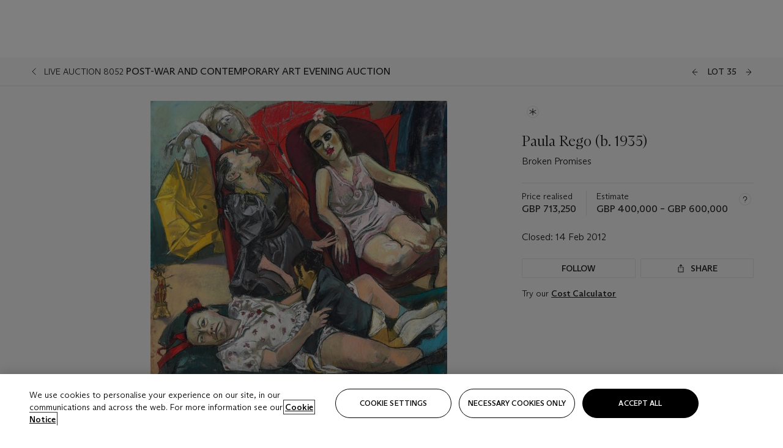

--- FILE ---
content_type: text/html; charset=utf-8
request_url: https://www.christies.com/en/lot/lot-5533759
body_size: 33141
content:



<!DOCTYPE html>
<html class="no-js" lang="en">
<head>
    <meta charset="utf-8" />
    
    


<script type="text/plain" class="optanon-category-2">
        
        var xmlHttp = new XMLHttpRequest();
        xmlHttp.open( "HEAD", "https://js.monitor.azure.com/scripts/b/ai.2.min.js", false );
        xmlHttp.onload = function() {
            if (xmlHttp.status == 200) {

                
                !function (T, l, y) { var S = T.location, k = "script", D = "instrumentationKey", C = "ingestionendpoint", I = "disableExceptionTracking", E = "ai.device.", b = "toLowerCase", w = "crossOrigin", N = "POST", e = "appInsightsSDK", t = y.name || "appInsights"; (y.name || T[e]) && (T[e] = t); var n = T[t] || function (d) { var g = !1, f = !1, m = { initialize: !0, queue: [], sv: "5", version: 2, config: d }; function v(e, t) { var n = {}, a = "Browser"; return n[E + "id"] = a[b](), n[E + "type"] = a, n["ai.operation.name"] = S && S.pathname || "_unknown_", n["ai.internal.sdkVersion"] = "javascript:snippet_" + (m.sv || m.version), { time: function () { var e = new Date; function t(e) { var t = "" + e; return 1 === t.length && (t = "0" + t), t } return e.getUTCFullYear() + "-" + t(1 + e.getUTCMonth()) + "-" + t(e.getUTCDate()) + "T" + t(e.getUTCHours()) + ":" + t(e.getUTCMinutes()) + ":" + t(e.getUTCSeconds()) + "." + ((e.getUTCMilliseconds() / 1e3).toFixed(3) + "").slice(2, 5) + "Z" }(), iKey: e, name: "Microsoft.ApplicationInsights." + e.replace(/-/g, "") + "." + t, sampleRate: 100, tags: n, data: { baseData: { ver: 2 } } } } var h = d.url || y.src; if (h) { function a(e) { var t, n, a, i, r, o, s, c, u, p, l; g = !0, m.queue = [], f || (f = !0, t = h, s = function () { var e = {}, t = d.connectionString; if (t) for (var n = t.split(";"), a = 0; a < n.length; a++) { var i = n[a].split("="); 2 === i.length && (e[i[0][b]()] = i[1]) } if (!e[C]) { var r = e.endpointsuffix, o = r ? e.location : null; e[C] = "https://" + (o ? o + "." : "") + "dc." + (r || "services.visualstudio.com") } return e }(), c = s[D] || d[D] || "", u = s[C], p = u ? u + "/v2/track" : d.endpointUrl, (l = []).push((n = "SDK LOAD Failure: Failed to load Application Insights SDK script (See stack for details)", a = t, i = p, (o = (r = v(c, "Exception")).data).baseType = "ExceptionData", o.baseData.exceptions = [{ typeName: "SDKLoadFailed", message: n.replace(/\./g, "-"), hasFullStack: !1, stack: n + "\nSnippet failed to load [" + a + "] -- Telemetry is disabled\nHelp Link: https://go.microsoft.com/fwlink/?linkid=2128109\nHost: " + (S && S.pathname || "_unknown_") + "\nEndpoint: " + i, parsedStack: [] }], r)), l.push(function (e, t, n, a) { var i = v(c, "Message"), r = i.data; r.baseType = "MessageData"; var o = r.baseData; return o.message = 'AI (Internal): 99 message:"' + ("SDK LOAD Failure: Failed to load Application Insights SDK script (See stack for details) (" + n + ")").replace(/\"/g, "") + '"', o.properties = { endpoint: a }, i }(0, 0, t, p)), function (e, t) { if (JSON) { var n = T.fetch; if (n && !y.useXhr) n(t, { method: N, body: JSON.stringify(e), mode: "cors" }); else if (XMLHttpRequest) { var a = new XMLHttpRequest; a.open(N, t), a.setRequestHeader("Content-type", "application/json"), a.send(JSON.stringify(e)) } } }(l, p)) } function i(e, t) { f || setTimeout(function () { !t && m.core || a() }, 500) } var e = function () { var n = l.createElement(k); n.src = h; var e = y[w]; return !e && "" !== e || "undefined" == n[w] || (n[w] = e), n.onload = i, n.onerror = a, n.onreadystatechange = function (e, t) { "loaded" !== n.readyState && "complete" !== n.readyState || i(0, t) }, n }(); y.ld < 0 ? l.getElementsByTagName("head")[0].appendChild(e) : setTimeout(function () { l.getElementsByTagName(k)[0].parentNode.appendChild(e) }, y.ld || 0) } try { m.cookie = l.cookie } catch (p) { } function t(e) { for (; e.length;)!function (t) { m[t] = function () { var e = arguments; g || m.queue.push(function () { m[t].apply(m, e) }) } }(e.pop()) } var n = "track", r = "TrackPage", o = "TrackEvent"; t([n + "Event", n + "PageView", n + "Exception", n + "Trace", n + "DependencyData", n + "Metric", n + "PageViewPerformance", "start" + r, "stop" + r, "start" + o, "stop" + o, "addTelemetryInitializer", "setAuthenticatedUserContext", "clearAuthenticatedUserContext", "flush"]), m.SeverityLevel = { Verbose: 0, Information: 1, Warning: 2, Error: 3, Critical: 4 }; var s = (d.extensionConfig || {}).ApplicationInsightsAnalytics || {}; if (!0 !== d[I] && !0 !== s[I]) { var c = "onerror"; t(["_" + c]); var u = T[c]; T[c] = function (e, t, n, a, i) { var r = u && u(e, t, n, a, i); return !0 !== r && m["_" + c]({ message: e, url: t, lineNumber: n, columnNumber: a, error: i }), r }, d.autoExceptionInstrumented = !0 } return m }(y.cfg); function a() { y.onInit && y.onInit(n) } (T[t] = n).queue && 0 === n.queue.length ? (n.queue.push(a), n.trackPageView({})) : a() }(window, document, {
                    src: "https://js.monitor.azure.com/scripts/b/ai.2.min.js", crossOrigin: "anonymous",
                    onInit: function (sdk) {
                        sdk.addTelemetryInitializer(function (envelope) {
                            if (envelope.baseType == "RemoteDependencyData")
                            {
                                var excludedDomains = ["cdn.cookielaw.org","o2.mouseflow.com","s.acquire.io","app.acquire.io","seg.mmtro.com","christiesinc.tt.omtrdc.net","dpm.demdex.net","smetrics.christies.com","ct.pinterest.com","www.google-analytics.com"];

                                for (let i = 0; i < excludedDomains.length; i++)
                                {
                                    if (envelope.baseData.target.includes(excludedDomains[i]))
                                    {
                                        return false;
                                    }
                                }
                            }

                            return true;
                        });
                    },
                    cfg: {
                        instrumentationKey: "5c229b10-0be6-42b4-bfbf-0babaf38d0ac",
                        disableFetchTracking: false,
                        disablePageUnloadEvents: ["unload"]
                    }
                });
                
            }
        }

        try{
            xmlHttp.send( null );
        } catch (error) {
            // ignore: user is blocking scripts, what else can we do?
        }

</script>



    <script>
        window.chrGlobal = {"ismobileapp":false,"distribution_package_url":"https://dsl.assets.christies.com/distribution/production/latest/index.js","distribution_package_app_name":"","language":"en","analytics_env":"christiesprod","analytics_region_tag":"data-track","analytics_debug":false,"is_authenticated":false,"analytics_datalayer":true,"share":{"client_id":"ra-5fc8ecd336145103","items":[{"type":"email","label_txt":"Email","analytics_id":"live_socialshare_email","aria_share_title_txt":"Share via Email"}]},"labels":{"close_modal_txt":"Close modal window"},"access_token_expiration":"0"};
    </script>

<script type="module">
    import { initializePackage } from 'https://dsl.assets.christies.com/distribution/production/latest/index.js';
    initializePackage("sitecore");
</script>




    <title>Paula Rego (b. 1935) , Broken Promises  | Christie&#39;s</title>

    <meta name="description" content="Broken Promises " />

    <meta name="keywords" content="Christie’s, Live Auction, Auction, Lot" />

    <link rel="canonical" href="https://www.christies.com/en/lot/lot-5533759" />

    <meta name="robots" content="all" />

    <meta name="christies-ctx-item" content="{DB47C573-0E0A-4C5F-A264-DB8584B23DD7}" />





    <meta name="og:title" content="Paula Rego (b. 1935) , Broken Promises  | Christie&#39;s" />

    <meta name="og:description" content="Broken Promises " />

    <meta name="og:image" content="https://www.christies.com/img/LotImages/2012/CKS/2012_CKS_08052_0035_000(paula_rego_broken_promises114858).jpg?mode=max" />

    <meta name="og:type" content="website" />

    <meta name="og:url" content="https://www.christies.com/en/lot/lot-5533759" />




<meta name="viewport" content="width=device-width, initial-scale=1" />
<meta http-equiv="X-UA-Compatible" content="IE=edge" />
<meta name="format-detection" content="telephone=no">

<link href="https://dsl.assets.christies.com/design-system-library/production/critical.min.css" rel="preload stylesheet" as="style" fetchpriority="high" />
<link href="https://dsl.assets.christies.com/design-system-library/production/arizona.min.css" rel="preload stylesheet" as="style" fetchpriority="high" />

<script src="https://dsl.assets.christies.com/design-system-library/production/critical.min.js" async></script>
<script type="module" src="https://dsl.assets.christies.com/design-system-library/production/christies-design-system-library.esm.js" defer></script>
<script nomodule src="https://dsl.assets.christies.com/design-system-library/production/christies-design-system-library.js" defer></script>
<link href="https://dsl.assets.christies.com/design-system-library/production/christies-design-system-library.css" rel="preload stylesheet" as="style" fetchpriority="high" />

<script>
    function getRootNode(o) { return "object" == typeof o && Boolean(o.composed) ? getShadowIncludingRoot(this) : getRoot(this) } function getShadowIncludingRoot(o) { var t = getRoot(o); return isShadowRoot(t) ? getShadowIncludingRoot(t.host) : t } function getRoot(o) { return null != o.parentNode ? getRoot(o.parentNode) : o }
    function isShadowRoot(o) { return "#document-fragment" === o.nodeName && "ShadowRoot" === o.constructor.name } Object.defineProperty(Node.prototype, "getRootNode", { enumerable: !1, configurable: !1, value: getRootNode });
</script>




<link rel='shortcut icon' type='image/x-icon' href='/Assets/Discovery.Project.Website/V2023/favicons/favicon.ico'><link rel='icon' type='image/png' href='/Assets/Discovery.Project.Website/V2023/favicons/favicon-16x16.png' sizes='16x16'><link rel='icon' type='image/png' href='/Assets/Discovery.Project.Website/V2023/favicons/favicon-32x32.png' sizes='32x32'><link rel='apple-touch-icon' type='image/png' href='/Assets/Discovery.Project.Website/V2023/favicons/apple-touch-icon-57x57.png' sizes='57x57'><link rel='apple-touch-icon' type='image/png' href='/Assets/Discovery.Project.Website/V2023/favicons/apple-touch-icon-60x60.png' sizes='60x60'><link rel='apple-touch-icon' type='image/png' href='/Assets/Discovery.Project.Website/V2023/favicons/apple-touch-icon-72x72.png' sizes='72x72'><link rel='apple-touch-icon' type='image/png' href='/Assets/Discovery.Project.Website/V2023/favicons/apple-touch-icon-76x76.png' sizes='76x76'><link rel='apple-touch-icon' type='image/png' href='/Assets/Discovery.Project.Website/V2023/favicons/apple-touch-icon-114x114.png' sizes='114x114'><link rel='apple-touch-icon' type='image/png' href='/Assets/Discovery.Project.Website/V2023/favicons/apple-touch-icon-120x120.png' sizes='120x120'><link rel='apple-touch-icon' type='image/png' href='/Assets/Discovery.Project.Website/V2023/favicons/apple-touch-icon-144x144.png' sizes='144x144'><link rel='apple-touch-icon' type='image/png' href='/Assets/Discovery.Project.Website/V2023/favicons/apple-touch-icon-152x152.png' sizes='152x152'><link rel='apple-touch-icon' type='image/png' href='/Assets/Discovery.Project.Website/V2023/favicons/apple-touch-icon-167x167.png' sizes='167x167'><link rel='apple-touch-icon' type='image/png' href='/Assets/Discovery.Project.Website/V2023/favicons/apple-touch-icon-180x180.png' sizes='180x180'><link rel='apple-touch-icon' type='image/png' href='/Assets/Discovery.Project.Website/V2023/favicons/apple-touch-icon-1024x1024.png' sizes='1024x1024'><link rel='apple-touch-startup-image' media='(min-width: 320px) and (min-height: 480px) and (-webkit-device-pixel-ratio: 1)' type='image/png' href='/Assets/Discovery.Project.Website/V2023/favicons/apple-touch-startup-image-320x460.png'><link rel='apple-touch-startup-image' media='(min-width: 320px) and (min-height: 480px) and (-webkit-device-pixel-ratio: 2)' type='image/png' href='/Assets/Discovery.Project.Website/V2023/favicons/apple-touch-startup-image-640x920.png'><link rel='apple-touch-startup-image' media='(min-width: 320px) and (min-height: 568px) and (-webkit-device-pixel-ratio: 2)' type='image/png' href='/Assets/Discovery.Project.Website/V2023/favicons/apple-touch-startup-image-640x1096.png'><link rel='apple-touch-startup-image' media='(min-width: 375px) and (min-height: 667px) and (-webkit-device-pixel-ratio: 2)' type='image/png' href='/Assets/Discovery.Project.Website/V2023/favicons/apple-touch-startup-image-750x1294.png'><link rel='apple-touch-startup-image' media='(min-width: 414px) and (min-height: 736px) and (orientation: landscape) and (-webkit-device-pixel-ratio: 3)' type='image/png' href='/Assets/Discovery.Project.Website/V2023/favicons/apple-touch-startup-image-1182x2208.png'><link rel='apple-touch-startup-image' media='(min-width: 414px) and (min-height: 736px) and (orientation: portrait) and (-webkit-device-pixel-ratio: 3)' type='image/png' href='/Assets/Discovery.Project.Website/V2023/favicons/apple-touch-startup-image-1242x2148.png'><link rel='apple-touch-startup-image' media='(min-width: 414px) and (min-height: 736px) and (orientation: portrait) and (-webkit-device-pixel-ratio: 3)' type='image/png' href='/Assets/Discovery.Project.Website/V2023/favicons/apple-touch-startup-image-748x1024.png'><link rel='apple-touch-startup-image' media='(min-width: 768px) and (min-height: 1024px) and (orientation: portrait) and (-webkit-device-pixel-ratio: 1)' type='image/png' href='/Assets/Discovery.Project.Website/V2023/favicons/apple-touch-startup-image-768x1004.png'><link rel='apple-touch-startup-image' media='(min-width: 768px) and (min-height: 1024px) and (orientation: landscape) and (-webkit-device-pixel-ratio: 2)' type='image/png' href='/Assets/Discovery.Project.Website/V2023/favicons/apple-touch-startup-image-1496x2048.png'><link rel='apple-touch-startup-image' media='(min-width: 768px) and (min-height: 1024px) and (orientation: portrait) and (-webkit-device-pixel-ratio: 2)' type='image/png' href='/Assets/Discovery.Project.Website/V2023/favicons/apple-touch-startup-image-1536x2008.png'><link rel='icon' type='image/png' href='/Assets/Discovery.Project.Website/V2023/favicons/coast-228x228.png'>
        <meta name="mobile-web-app-capable" content="yes" />
        <meta name="theme-color" content="#fff" />
        <meta name="application-name" content="Christie&#39;s" />
        <meta name="apple-mobile-web-app-capable" content="yes" />
        <meta name="apple-mobile-web-app-status-bar-style" content="black-translucent" />
        <meta name="apple-mobile-web-app-title" content="Christie&#39;s" />
        <meta name="msapplication-TileColor" content="#fff" />
        <meta name="msapplication-TileImage" content="/Assets/Discovery.Project.Website/mstile-144x144.png" />
        <meta name="msapplication-config" content="\Assets\Discovery.Project.Website\favicons\browserconfig.xml" />
        <meta name="yandex-tableau-widget" content="\Assets\Discovery.Project.Website\favicons\yandex-browser-manifest.json" />



    <script>
    var $buoop = {
        required: { e: -4, f: -3, o: -3, s: -1, c: -3 }, insecure: true, unsupported: true, api: 2020.02, text: {
            'msg': 'Your web browser ({brow_name}) is out of date.',
            'msgmore': 'Update your browser for more security, speed and the best experience on this site.',
            'bupdate': 'Update browser',
            'bignore': 'Ignore',
            'remind': 'You will be reminded in {days} days.',
            'bnever': 'Never show again'
        }
    };
    function $buo_f() {
        var e = document.createElement("script");
        e.src = "//browser-update.org/update.min.js";
        document.body.appendChild(e);
    };
    try { document.addEventListener("DOMContentLoaded", $buo_f, false) }
    catch (e) { window.attachEvent("onload", $buo_f) }
    </script>





<style>
    .chr-theme--living-color.chr-theme--living-color {
        --c-accent: 0, 0%, 97%;
        --c-dominant: 0, 0%, 13%;
    }
</style>
</head>
    <body>
        
        




<script>
    window.chrComponents = window.chrComponents || {};
    window.chrComponents.header = {"data":{"header":{"language":"en","language_id":"1","is_authenticated":false,"page_refresh_after_sign_in":true,"page_refresh_after_sign_out":true,"sign_up_account_url":"https://signup.christies.com/signup","sign_up_from_live_chat_account_url":"https://signup.christies.com/signup?fromLiveChat=true","forgot_your_password_url":"/mychristies/passwordretrieval.aspx","login_aws_waf_security_script_url":"https://671144c6c9ff.us-east-1.sdk.awswaf.com/671144c6c9ff/11d0f81935d9/challenge.js","sign_in_api_endpoint":{"url":"https://dw-prod-auth.christies.com","path":"auth/api/v1/login","method":"POST","parameters":{"fromSignInToBid":""}},"sign_out_api_endpoint":{"url":"https://dw-prod-auth.christies.com","path":"auth/api/v1/logout","method":"POST","parameters":{"currentPageUri":""}},"sliding_session_api_endpoint":{"url":"https://dw-prod-auth.christies.com","path":"auth/api/v1/refresh","method":"POST","parameters":null},"languages":[{"title_txt":"繁","full_title_txt":"Traditional Chinese","aria_label_txt":"Traditional Chinese","query_string_parameters":{"lid":"3","sc_lang":"zh"}},{"title_txt":"简","full_title_txt":"Simplified Chinese","aria_label_txt":"Simplified Chinese","query_string_parameters":{"lid":"4","sc_lang":"zh-cn"}}],"search":{"url":"/en/search","redirect_keywords":["Gooding","Internships","Internship","apprenticeship"],"numbers_of_letters_to_start":0,"time_to_start":0},"access_token_expiration":"0"}},"labels":{"aria_back_to_parent_txt":"Back to parent menu","aria_expanded_menu_item_txt":"Press arrow down to enter the secondary menu","aria_main_nav_txt":"Primary","aria_menu_txt":"Menu","aria_search_btn_txt":"Submit search","aria_search_txt":"Search","aria_skip_link_txt":"Skip links","aria_user_navigation_txt":"User navigation","back_button_txt":"Back","choose_language_txt":"Choose language","language_label_txt":"English","language_txt":"Language","placeholder_txt":"Search by keyword","skip_link_txt":"Skip to main content","view_all_txt":"View all","login_modal_title_txt":"Sign in to your account","login_modal_title_from_live_chat_txt":"Please log in or create an account to chat with a client service representative","login_modal_username_txt":"Email address","login_modal_username_required_error_txt":"Please enter your email address","login_modal_password_txt":"Password","login_modal_password_required_error_txt":"Please enter your password","login_modal_forgot_your_password_txt":"Forgot your password?","login_modal_sign_in_txt":"Sign in","login_modal_create_new_account_txt":"Create an account","login_modal_show_password_txt":"Reveal password","login_modal_hide_password_txt":"Hide password","login_modal_error_txt":"Something went wrong. Please try again.","login_modal_invalid_credentials_txt":"Your email address and password do not match. Please try again.","login_modal_account_locked_txt":"Your account has been temporarily locked due to multiple login attempts. We’ve sent you an email with instructions on how to unlock it. For more help, contact <a class=\"chr-alert-next__content__link\" href=\"https://christies.com/\" target=\"_blank\">Client Services</a>.","refresh_modal_title_txt":"You've been signed out!","refresh_modal_message_txt":"You are no longer authenticated. Please refresh your page and sign in again if you wish to bid in auctions.","refresh_modal_button_txt":"Refresh the page"}};
</script>

<style>
    :root {
        /* Header heights for CLS prevention */
        --header-height-mobile: 56px;   /* Height for mobile screens */
        --header-height-desktop: 94px;  /* Height for desktop screens */
    }
    #headerHost {
        height: var(--header-height-mobile);
    }

    @media (min-width: 1280px) {
        #headerHost {
            height: var(--header-height-desktop);
        }
    }

</style>

<div id="headerHost">
    <template shadowrootmode="open">
        <link rel="stylesheet" href="https://dsl.assets.christies.com/react-legacy-integration/production/latest/index.css" />
        <div id="headerRoot" />
    </template>
</div>

<script type="module">
    import ReactTools, { Header, AuthContext } from 'https://dsl.assets.christies.com/react-legacy-integration/production/latest/index.js';

    const shadowRoot = document.getElementById('headerHost').shadowRoot
    const root = ReactTools.createRoot(shadowRoot.getElementById("headerRoot"));

    const authParams = {
        login: () => { window.dispatchEvent(new CustomEvent("chr.openLoginModal")) },
        logout: () => { window.dispatchEvent(new CustomEvent("chr.logout")) },
        isAuthenticated: false,
        getToken: () => "",
    }

    root.render(
        ReactTools.createElement(AuthContext.Provider, { value: authParams }, ReactTools.createElement(Header, {
                headerData: {"data":{"language":"en","logo":{"title_txt":"Christie's","url":"/en","analytics_id":"logo"},"search":{"url":"/en/search","redirect_keywords":["Gooding","Internships","Internship","apprenticeship"],"numbers_of_letters_to_start":0,"time_to_start":0},"languages":[{"title_txt":"EN","full_title_txt":"English","aria_label_txt":"English","query_string_parameters":{"lid":"1","sc_lang":"en"}},{"title_txt":"繁","full_title_txt":"Traditional Chinese","aria_label_txt":"Traditional Chinese","query_string_parameters":{"lid":"3","sc_lang":"zh"}},{"title_txt":"简","full_title_txt":"Simplified Chinese","aria_label_txt":"Simplified Chinese","query_string_parameters":{"lid":"4","sc_lang":"zh-cn"}}],"main_navigation_links":[{"secondary_navigation_links":[{"show_view_all":false,"items":[{"title_txt":"Upcoming auctions","url":"/en/calendar?filters=|event_live|event_115|","analytics_id":"upcomingauctions","truncate_at_two_lines":false},{"title_txt":"Current exhibitions","url":"https://www.christies.com/en/stories/on-view-4323c96e8d15434092ff8abf2f2070fc?sc_mode=normal","analytics_id":"currentexhibitions","truncate_at_two_lines":false},{"title_txt":"Browse all art and objects","url":"/en/browse?sortby=relevance","analytics_id":"browseallartandobjects","truncate_at_two_lines":false},{"title_txt":"Auction results","url":"https://www.christies.com/en/results","analytics_id":"auctionresults","truncate_at_two_lines":false}],"title_txt":"Calendar","url":"https://www.christies.com/en/calendar","analytics_id":"calendar"},{"show_view_all":true,"items":[{"title_txt":"Rétromobile Paris","url":"/en/auction/r-tromobile-paris-24647-pag/","analytics_id":"retromobileparis","truncate_at_two_lines":false},{"title_txt":"Antiquities","url":"/en/auction/antiquities-24243-nyr/","analytics_id":"antiquities","truncate_at_two_lines":false},{"title_txt":"The Historic Cellar of Jürgen Schwarz: Five Decades of Collecting Part II","url":"/en/auction/the-historic-cellar-of-j-rgen-schwarz-five-decades-of-collecting-part-ii-24460-hgk/","analytics_id":"thehistoriccellarofjurgenschwarzfivedecadesofcollectingpartii","truncate_at_two_lines":false},{"title_txt":"Mathilde and Friends in Paris","url":"/en/auction/mathilde-and-friends-in-paris-24667-par/","analytics_id":"mathildeandfriendsinparis","truncate_at_two_lines":false},{"title_txt":"Old Masters","url":"/en/auction/old-masters-23933-nyr/","analytics_id":"oldmasters","truncate_at_two_lines":false},{"title_txt":"Old Master Paintings and Sculpture Part II ","url":"/en/auction/old-master-paintings-and-sculpture-part-ii-30918/","analytics_id":"oldmasterpaintingsandsculpturepartii","truncate_at_two_lines":false},{"title_txt":"Fine Printed Books and Manuscripts including Americana","url":"/en/auction/fine-printed-books-and-manuscripts-including-americana-23758-nyr/","analytics_id":"fineprintedbooksandmanuscriptsincludingamericana","truncate_at_two_lines":false},{"title_txt":"Old Master and British Drawings","url":"/en/auction/old-master-and-british-drawings-24142-nyr/","analytics_id":"oldmasterandbritishdrawings","truncate_at_two_lines":false},{"title_txt":"A Life of Discerning Passions: The Collection of H. Rodes Sr. and Patricia Hart: Live","url":"/en/auction/a-life-of-discerning-passions-the-collection-of-h-rodes-sr-and-patricia-hart-live-31095/","analytics_id":"alifeofdiscerningpassionsthecollectionofhrodessrandpatriciahartlive","truncate_at_two_lines":false},{"title_txt":"A Life of Discerning Passions: The Collection of H. Rodes Sr. and Patricia Hart: Online","url":"https://onlineonly.christies.com/s/life-discerning-passions-collection-h-rodes-sr-patricia-hart-online/lots/3920","analytics_id":"alifeofdiscerningpassionsthecollectionofhrodessrandpatriciahartonline","truncate_at_two_lines":false},{"title_txt":"Dawn of Spring: Chinese Paintings Online","url":"/en/auction/dawn-of-spring-chinese-paintings-online-24207-hgk/","analytics_id":"dawnofspringchinesepaintingsonline","truncate_at_two_lines":false},{"title_txt":"Irene Roosevelt Aitken: The Dining Room and British Paintings","url":"/en/auction/irene-roosevelt-aitken-the-dining-room-and-british-paintings-31115/","analytics_id":"irenerooseveltaitkenthediningroomandbritishpaintings","truncate_at_two_lines":false},{"title_txt":"Irene Roosevelt Aitken: The Drawing Room and French Paintings","url":"/en/auction/irene-roosevelt-aitken-the-drawing-room-and-french-paintings-31233/","analytics_id":"irenerooseveltaitkenthedrawingroomandfrenchpaintings","truncate_at_two_lines":false},{"title_txt":"Irene Roosevelt Aitken: The Library, Bedrooms and Objects of Vertu","url":"/en/auction/irene-roosevelt-aitken-the-library-bedrooms-and-objects-of-vertu-31234/","analytics_id":"irenerooseveltaitkenthelibrarybedroomsandobjectsofvertu","truncate_at_two_lines":false},{"title_txt":"Irene Roosevelt Aitken: A Love of the 18th Century","url":"https://onlineonly.christies.com/s/irene-roosevelt-aitken-love-18th-century/lots/3983","analytics_id":"irenerooseveltaitkenaloveofthe18thcentury","truncate_at_two_lines":false},{"title_txt":"Irene Roosevelt Aitken: A Life on 5th Avenue","url":"/en/auction/irene-roosevelt-aitken-a-life-on-5th-avenue-24594-nyr/","analytics_id":"irenerooseveltaitkenalifeon5thavenue","truncate_at_two_lines":false},{"title_txt":"Contemporary Edition: New York","url":"/en/auction/contemporary-edition-new-york-24246-nyr/","analytics_id":"contemporaryeditionnewyork","truncate_at_two_lines":false}],"title_txt":"Current Auctions","url":"/en/calendar?filters=|event_live|event_115|","analytics_id":"currentauctions"},{"show_view_all":true,"items":[{"title_txt":"Classic Week | New York","url":"https://www.christies.com/en/events/classic-week-new-york/what-is-on","analytics_id":"classicweeknewyork","truncate_at_two_lines":true},{"title_txt":"The Irene Roosevelt Aiken Collection | New York","url":"https://www.christies.com/en/events/the-irene-roosevelt-aitken-collection/what-is-on","analytics_id":"irenrooseveltaitkennewyork","truncate_at_two_lines":true},{"title_txt":"The Roger and Josette Vanthournout Collection | London","url":"https://www.christies.com/en/events/the-roger-and-josette-vanthournout-collection/what-is-on","analytics_id":"vanthournoutcollectionlondon","truncate_at_two_lines":true},{"title_txt":"Contemporary New York | New York","url":"https://www.christies.com/en/events/contemporary-art/what-is-on","analytics_id":"contemporaryartny","truncate_at_two_lines":true},{"title_txt":"The Jim Irsay Collection | New York","url":"/en/events/the-jim-irsay-collection","analytics_id":"thejimirsaycollection","truncate_at_two_lines":false}],"title_txt":"Featured","url":"/en/calendar","analytics_id":"featured"}],"title_txt":"Auctions","url":"https://www.christies.com/en/calendar","analytics_id":"auctions"},{"secondary_navigation_links":[{"show_view_all":true,"items":[{"title_txt":"Decorative Arts For Your Home | Online","url":"https://www.private.christies.com/","analytics_id":"decorativeartsforyourhome","truncate_at_two_lines":true},{"title_txt":"Iconic Handbags: A Private Selling Exhibition","url":"/en/private-sales/exhibitions/iconic-handbags-a-private-selling-exhibition-2657accd-151f-452a-a491-47696197b93d/browse-works","analytics_id":"iconichandbagsaprivatesellingexhibition","truncate_at_two_lines":true}],"title_txt":"Current Exhibitions","url":"https://www.christies.com/en/private-sales/whats-on-offer","analytics_id":"currentexhibitions"},{"show_view_all":true,"items":[{"title_txt":"19th Century Furniture and Works of Art","url":"/en/private-sales/categories?filters=%7CDepartmentIds%7B68%7D%7C","analytics_id":"19thcenturyfurnitureandworksofart","truncate_at_two_lines":true},{"title_txt":"American Art","url":"/private-sales/categories?filters=DepartmentIds%7B3%7D","analytics_id":"americanart","truncate_at_two_lines":false},{"title_txt":"European Furniture & Works of Art","url":"/en/private-sales/categories?filters=%7CDepartmentIds%7B26%7D%7C&loadall=false&page=1&sortby=PublishDate","analytics_id":"europeanfurnitureandworksofart","truncate_at_two_lines":true},{"title_txt":"Handbags and Accessories","url":"/private-sales/categories?filters=DepartmentIds%7B22%7D","analytics_id":"handbags","truncate_at_two_lines":false},{"title_txt":"Impressionist and Modern Art","url":"/private-sales/categories?filters=DepartmentIds%7B29%7D","analytics_id":"impressionistandmodernart","truncate_at_two_lines":false},{"title_txt":"Post War and Contemporary Art","url":"/private-sales/categories?filters=DepartmentIds%7B74%7D","analytics_id":"postwarandcontemporaryart","truncate_at_two_lines":false},{"title_txt":"Science and Natural History","url":"/private-sales/categories?filters=DepartmentIds%7B47%7D","analytics_id":"scienceandnaturalhistory","truncate_at_two_lines":false}],"title_txt":"Categories","url":"https://www.christies.com/en/private-sales/categories","analytics_id":"categories"},{"show_view_all":false,"items":[{"title_txt":"Request an estimate","url":"https://www.christies.com/selling-services/auction-services/auction-estimates/overview/","analytics_id":"requestanestimate","truncate_at_two_lines":false},{"title_txt":"Selling guide","url":"https://www.christies.com/en/help/selling-guide/overview","analytics_id":"sellingguide","truncate_at_two_lines":false},{"title_txt":"About Private Sales","url":"https://www.christies.com/en/private-sales/about","analytics_id":"aboutprivatesales","truncate_at_two_lines":false}],"title_txt":"Sell with us","url":"https://www.christies.com/en/help/selling-guide/overview","analytics_id":"sellwithus"}],"title_txt":"Private Sales","url":"/en/private-sales/whats-on-offer","analytics_id":"privatesales"},{"secondary_navigation_links":[{"show_view_all":false,"items":[{"title_txt":"Request an estimate","url":"https://www.christies.com/selling-services/auction-services/auction-estimates/overview/","analytics_id":"requestanestimate","truncate_at_two_lines":false},{"title_txt":"Finance your art","url":"https://www.christies.com/en/services/art-finance/overview","analytics_id":"financeyourart","truncate_at_two_lines":true},{"title_txt":"Selling guide","url":"https://www.christies.com/en/help/selling-guide/overview","analytics_id":"sellingguide","truncate_at_two_lines":false},{"title_txt":"Auction results","url":"https://www.christies.com/en/results","analytics_id":"auctionresults","truncate_at_two_lines":false}],"title_txt":"Sell with us","url":"https://www.christies.com/en/help/selling-guide/overview","analytics_id":"sellwithus"},{"show_view_all":true,"items":[{"title_txt":"19th Century European Art","url":"/en/departments/19th-century-european-art","analytics_id":"19thcenturyeuropeanart","truncate_at_two_lines":false},{"title_txt":"African and Oceanic Art","url":"/en/departments/african-and-oceanic-art","analytics_id":"africanandoceanicart","truncate_at_two_lines":false},{"title_txt":"American Art","url":"/en/departments/american-art","analytics_id":"americanart","truncate_at_two_lines":false},{"title_txt":"Ancient Art and Antiquities","url":"/en/departments/ancient-art-and-antiquities","analytics_id":"ancientartandantiquities","truncate_at_two_lines":false},{"title_txt":"Automobiles, Cars, Motorcycles and Automobilia","url":"/en/department/automobiles-cars-motorcycles-automobilia","analytics_id":"automobilescarsmotorcyclesandautomobilia","truncate_at_two_lines":false},{"title_txt":"Books and Manuscripts","url":"/en/departments/books-and-manuscripts","analytics_id":"booksandmanuscripts","truncate_at_two_lines":false},{"title_txt":"Chinese Ceramics and Works of Art","url":"/en/departments/chinese-ceramics-and-works-of-art","analytics_id":"chineseceramicsandworksofart","truncate_at_two_lines":false},{"title_txt":"Chinese Paintings","url":"/en/departments/chinese-paintings","analytics_id":"chinesepaintings","truncate_at_two_lines":false},{"title_txt":"Design","url":"/en/departments/design","analytics_id":"design","truncate_at_two_lines":false},{"title_txt":"European Furniture and Works of Art","url":"/en/departments/european-furniture-and-works-of-art","analytics_id":"europeanfurnitureandworksofart","truncate_at_two_lines":false},{"title_txt":"Handbags and Accessories","url":"/en/departments/handbags-and-accessories","analytics_id":"handbagsandaccessories","truncate_at_two_lines":false},{"title_txt":"Impressionist and Modern Art","url":"/en/departments/impressionist-and-modern-art","analytics_id":"impressionistandmodernart","truncate_at_two_lines":false},{"title_txt":"Islamic and Indian Art","url":"/en/departments/islamic-and-indian-art","analytics_id":"islamicandindianart","truncate_at_two_lines":false},{"title_txt":"Japanese Art","url":"/en/departments/japanese-art","analytics_id":"japaneseart","truncate_at_two_lines":false},{"title_txt":"Jewellery","url":"/en/departments/jewellery","analytics_id":"jewellery","truncate_at_two_lines":false},{"title_txt":"Latin American Art","url":"/en/departments/latin-american-art","analytics_id":"latinamericanart","truncate_at_two_lines":false},{"title_txt":"Modern and Contemporary Middle Eastern Art","url":"/en/departments/modern-and-contemporary-middle-eastern-art","analytics_id":"modernandcontemporarymiddleeasternart","truncate_at_two_lines":false},{"title_txt":"Old Master Drawings","url":"/en/departments/old-master-drawings","analytics_id":"oldmasterdrawings","truncate_at_two_lines":false},{"title_txt":"Old Master Paintings","url":"/en/departments/old-master-paintings","analytics_id":"oldmasterpaintings","truncate_at_two_lines":false},{"title_txt":"Photographs","url":"/en/departments/photographs","analytics_id":"photographs","truncate_at_two_lines":false},{"title_txt":"Post-War and Contemporary Art","url":"/en/departments/post-war-and-contemporary-art","analytics_id":"post-warandcontemporaryart","truncate_at_two_lines":false},{"title_txt":"Prints and Multiples","url":"/en/departments/prints-and-multiples","analytics_id":"printsandmultiples","truncate_at_two_lines":false},{"title_txt":"Private and Iconic Collections","url":"/en/departments/private-and-iconic-collections","analytics_id":"privateandiconiccollections","truncate_at_two_lines":false},{"title_txt":"Rugs and Carpets","url":"/en/departments/rugs-and-carpets","analytics_id":"rugsandcarpets","truncate_at_two_lines":false},{"title_txt":"Watches and Wristwatches","url":"/en/departments/watches-and-wristwatches","analytics_id":"watchesandwristwatches","truncate_at_two_lines":false},{"title_txt":"Wine and Spirits","url":"/en/departments/wine-and-spirits","analytics_id":"wineandspirits","truncate_at_two_lines":false}],"title_txt":"Departments","url":"https://www.christies.com/departments/Index.aspx","analytics_id":"departments"}],"title_txt":"Sell","url":"https://www.christies.com/en/help/selling-guide/overview","analytics_id":"sell"},{"secondary_navigation_links":[{"show_view_all":true,"items":[{"title_txt":"19th Century European Art","url":"/en/departments/19th-century-european-art","analytics_id":"19thcenturyeuropeanart","truncate_at_two_lines":false},{"title_txt":"African and Oceanic Art","url":"/en/departments/african-and-oceanic-art","analytics_id":"africanandoceanicart","truncate_at_two_lines":false},{"title_txt":"American Art","url":"/en/departments/american-art","analytics_id":"americanart","truncate_at_two_lines":false},{"title_txt":"Ancient Art and Antiquities","url":"/en/departments/ancient-art-and-antiquities","analytics_id":"ancientartandantiquities","truncate_at_two_lines":false},{"title_txt":"Automobiles, Cars, Motorcycles and Automobilia","url":"/en/department/automobiles-cars-motorcycles-automobilia","analytics_id":"automobilescarsmotorcyclesandautomobilia","truncate_at_two_lines":false},{"title_txt":"Books and Manuscripts","url":"/en/departments/books-and-manuscripts","analytics_id":"booksandmanuscripts","truncate_at_two_lines":false},{"title_txt":"Chinese Ceramics and Works of Art","url":"/en/departments/chinese-ceramics-and-works-of-art","analytics_id":"chineseceramicsandworksofart","truncate_at_two_lines":false},{"title_txt":"Chinese Paintings","url":"/en/departments/chinese-paintings","analytics_id":"chinesepaintings","truncate_at_two_lines":false},{"title_txt":"Design","url":"/en/departments/design","analytics_id":"design","truncate_at_two_lines":false},{"title_txt":"European Furniture and Works of Art","url":"/en/departments/european-furniture-and-works-of-art","analytics_id":"europeanfurnitureandworksofart","truncate_at_two_lines":false},{"title_txt":"European Sculpture and Works of Art","url":"/en/departments/european-sculpture","analytics_id":"europeansculptureandworksofart","truncate_at_two_lines":false},{"title_txt":"Guitars","url":"https://www.christies.com/en/department/guitars","analytics_id":"guitars","truncate_at_two_lines":false},{"title_txt":"Handbags and Accessories","url":"/en/departments/handbags-and-accessories","analytics_id":"handbagsandaccessories","truncate_at_two_lines":false},{"title_txt":"Impressionist and Modern Art","url":"/en/departments/impressionist-and-modern-art","analytics_id":"impressionistandmodernart","truncate_at_two_lines":false},{"title_txt":"Indian, Himalayan and Southeast Asian Art","url":"/en/departments/indian-himalayan-and-southeast-asian-art","analytics_id":"indianhimalayanandsoutheastasianart","truncate_at_two_lines":false},{"title_txt":"Islamic and Indian Art","url":"/en/departments/islamic-and-indian-art","analytics_id":"islamicandindianart","truncate_at_two_lines":false},{"title_txt":"Japanese Art","url":"/en/departments/japanese-art","analytics_id":"japaneseart","truncate_at_two_lines":false},{"title_txt":"Jewellery","url":"/en/departments/jewellery","analytics_id":"jewellery","truncate_at_two_lines":false},{"title_txt":"Judaica","url":"/en/events/judaica","analytics_id":"judaica","truncate_at_two_lines":false},{"title_txt":"Latin American Art","url":"/en/departments/latin-american-art","analytics_id":"latinamericanart","truncate_at_two_lines":false},{"title_txt":"Modern and Contemporary Middle Eastern Art","url":"/en/departments/modern-and-contemporary-middle-eastern-art","analytics_id":"modernandcontemporarymiddleeasternart","truncate_at_two_lines":false},{"title_txt":"Modern British and Irish Art","url":"/en/departments/modern-british-and-irish-art","analytics_id":"modernbritishandirishart","truncate_at_two_lines":false},{"title_txt":"Old Master Drawings","url":"/en/departments/old-master-drawings","analytics_id":"oldmasterdrawings","truncate_at_two_lines":false},{"title_txt":"Old Master Paintings","url":"/en/departments/old-master-paintings","analytics_id":"oldmasterpaintings","truncate_at_two_lines":false},{"title_txt":"Photographs","url":"/en/departments/photographs","analytics_id":"photographs","truncate_at_two_lines":false},{"title_txt":"Post-War and Contemporary Art","url":"/en/departments/post-war-and-contemporary-art","analytics_id":"post-warandcontemporaryart","truncate_at_two_lines":false},{"title_txt":"Prints and Multiples","url":"/en/departments/prints-and-multiples","analytics_id":"printsandmultiples","truncate_at_two_lines":false},{"title_txt":"Private and Iconic Collections","url":"/en/departments/private-and-iconic-collections","analytics_id":"privateandiconiccollections","truncate_at_two_lines":false},{"title_txt":"Rugs and Carpets","url":"/en/departments/rugs-and-carpets","analytics_id":"rugsandcarpets","truncate_at_two_lines":false},{"title_txt":"Science and Natural History","url":"/en/departments/science-and-natural-history","analytics_id":"scienceandnaturalhistory","truncate_at_two_lines":false},{"title_txt":"Silver","url":"/en/departments/silver","analytics_id":"silver","truncate_at_two_lines":false},{"title_txt":"South Asian Modern and Contemporary Art","url":"/en/departments/south-asian-modern-contemporary-art","analytics_id":"southasianmoderncontemporaryart","truncate_at_two_lines":false},{"title_txt":"Sports Memorabilia","url":"/en/departments/sports-memorabilia","analytics_id":"sportsmemorabilia","truncate_at_two_lines":false},{"title_txt":"Watches and Wristwatches","url":"/en/departments/watches-and-wristwatches","analytics_id":"watchesandwristwatches","truncate_at_two_lines":false},{"title_txt":"Wine and Spirits","url":"/en/departments/wine-and-spirits","analytics_id":"wineandspirits","truncate_at_two_lines":false}],"title_txt":"Departments","url":"/en/departments","analytics_id":"departments"}],"title_txt":"Departments","url":"/en/departments","analytics_id":"departments"},{"secondary_navigation_links":[{"show_view_all":true,"items":[{"title_txt":"Rare cars at Rétromobile Paris","url":"/en/stories/retromobile-paris-gooding-christies-inaugural-european-sale-featuring-ferrari-talbot-lago-ballot-03ce8b8cab6f44aab934422afa8827bd?sc_mode=normal","analytics_id":"rarecarsatretromobileparis","truncate_at_two_lines":true},{"title_txt":"An early self-portrait by Artemisia Gentileschi","url":"/en/stories/artemisia-gentileschi-self-portrait-st-catherine-df554bbe2aab4efeb95d23acbded36d6","analytics_id":"anearlyself-portraitbyartemisiagentileschi","truncate_at_two_lines":true},{"title_txt":"Inside Irene Roosevelt Aitken’s Fifth Avenue apartment","url":"/en/stories/irene-roosevelt-aitken-collection-82eae93bd5f74f79ba73ed2502ef3116?sc_mode=normal","analytics_id":"insideirenerooseveltaitkensfifthavenueapartment","truncate_at_two_lines":true},{"title_txt":"Canaletto’s ‘Venice, the Bucintoro at the Molo on Ascension Day’","url":"/en/stories/canaletto-venice-bucintoro-molo-ascension-day-5f3d44fd1d6c407f9d264da24b4d99f2","analytics_id":"canalettosvenicethebucintoroatthemoloonascensionday","truncate_at_two_lines":true},{"title_txt":"Meet Mathilde Favier, the embodiment of Parisian chic","url":"/en/stories/meet-mathilde-favier-the-embodiment-of-parisian-chic-aa40e3dbfbbe46c694fd1a451548e69d","analytics_id":"meetmathildefaviertheembodimentofparisianchic","truncate_at_two_lines":true},{"title_txt":"The collector’s guide to industrialist Matthew Boulton","url":"/en/stories/matthew-boulton-the-collectors-guide-29c4ae146e1847478d3a6c79885d7026","analytics_id":"thecollectorsguidetoindustrialistmatthewboulton","truncate_at_two_lines":true}],"title_txt":"Read","url":"https://www.christies.com/en/stories/archive","analytics_id":"read"},{"show_view_all":false,"items":[{"title_txt":"Current exhibitions","url":"https://www.christies.com/en/stories/on-view-4323c96e8d15434092ff8abf2f2070fc","analytics_id":"currentexhibition","truncate_at_two_lines":false},{"title_txt":"Locations","url":"https://www.christies.com/en/locations/salerooms","analytics_id":"locations","truncate_at_two_lines":false}],"title_txt":"Visit","url":"https://www.christies.com/en/locations/salerooms","analytics_id":"visit"},{"show_view_all":true,"items":[{"title_txt":"Barbara Hepworth","url":"https://www.christies.com/en/artists/barbara-hepworth","analytics_id":"barbarahepworth","truncate_at_two_lines":false},{"title_txt":"Ferrari","url":"https://www.christies.com/en/artists/ferrari","analytics_id":"ferrari","truncate_at_two_lines":false},{"title_txt":"Frederic Remington","url":"https://www.christies.com/en/artists/frederic-remington","analytics_id":"fredericremington","truncate_at_two_lines":false},{"title_txt":"John James Audubon","url":"https://www.christies.com/en/artists/john-james-audubon","analytics_id":"johnjamesaudubon","truncate_at_two_lines":false},{"title_txt":"Keith Haring","url":"https://www.christies.com/en/artists/keith-haring","analytics_id":"keithharing","truncate_at_two_lines":false},{"title_txt":"Meissen porcelain & ceramics","url":"https://www.christies.com/en/artists/meissen","analytics_id":"meissenporcelainandceramics","truncate_at_two_lines":false},{"title_txt":"Michaël Borremans","url":"https://www.christies.com/en/artists/michael-borremans","analytics_id":"michaelborremans","truncate_at_two_lines":false},{"title_txt":"Oskar Schlemmer","url":"https://www.christies.com/en/artists/oskar-schlemmer","analytics_id":"oskarschlemmer","truncate_at_two_lines":false}],"title_txt":"Artists and Makers","url":"https://www.christies.com/en/artists","analytics_id":"artistsandmakers"}],"title_txt":"Discover","url":"https://www.christies.com/en/stories/archive","analytics_id":"discover"},{"secondary_navigation_links":[{"show_view_all":false,"items":[{"title_txt":"Request an estimate","url":"https://www.christies.com/selling-services/auction-services/auction-estimates/overview/","analytics_id":"requestanestimate","truncate_at_two_lines":true},{"title_txt":"Valuations, Appraisals and Professional Advisor Services","url":"/en/services/valuations-appraisals-and-professional-advisor-services/overview","analytics_id":"valuationsappraisalsandprofessionaladvisorservices","truncate_at_two_lines":true},{"title_txt":"Private Sales","url":"/en/private-sales/whats-on-offer","analytics_id":"privatesales","truncate_at_two_lines":true},{"title_txt":"Christie’s Education","url":"/en/christies-education/courses","analytics_id":"christieseducation","truncate_at_two_lines":true},{"title_txt":"Christie’s Art Finance","url":"/en/services/art-finance/overview","analytics_id":"christiesartfinance","truncate_at_two_lines":true},{"title_txt":"Christie’s Ventures","url":"/en/services/christies-ventures/overview","analytics_id":"christiesventures","truncate_at_two_lines":true}],"title_txt":"Services","url":"/en/services","analytics_id":"services"}],"title_txt":"Services","url":"/en/services","analytics_id":"services"}],"upper_navigation_links":[],"user_actions":[{"id":"my-account","title_txt":"My account","url":"/mychristies/activities.aspx?activitytype=wc&submenutapped=true","analytics_id":"myaccount"},{"id":"sign-in","title_txt":"Sign in","url":null,"analytics_id":"signin"},{"id":"sign-out","title_txt":"Sign out","url":null,"analytics_id":"signout"}]},"labels":{"aria_back_to_parent_txt":"Back to parent menu","aria_expanded_menu_item_txt":"Press arrow down to enter the secondary menu","aria_main_nav_txt":"Primary","aria_menu_txt":"Menu","aria_search_btn_txt":"Submit search","aria_search_txt":"Search","aria_skip_link_txt":"Skip links","aria_user_navigation_txt":"User navigation","back_button_txt":"Back","choose_language_txt":"Choose language","language_label_txt":"English","language_txt":"Language","placeholder_txt":"Search by keyword","skip_link_txt":"Skip to main content","view_all_txt":"View all","login_modal_title_txt":"Sign in to your account","login_modal_title_from_live_chat_txt":"Please log in or create an account to chat with a client service representative","login_modal_username_txt":"Email address","login_modal_username_required_error_txt":"Please enter your email address","login_modal_password_txt":"Password","login_modal_password_required_error_txt":"Please enter your password","login_modal_forgot_your_password_txt":"Forgot your password?","login_modal_sign_in_txt":"Sign in","login_modal_create_new_account_txt":"Create an account","login_modal_show_password_txt":"Reveal password","login_modal_hide_password_txt":"Hide password","login_modal_error_txt":"Something went wrong. Please try again.","login_modal_invalid_credentials_txt":"Your email address and password do not match. Please try again.","login_modal_account_locked_txt":"Your account has been temporarily locked due to multiple login attempts. We’ve sent you an email with instructions on how to unlock it. For more help, contact <a class=\"chr-alert-next__content__link\" href=\"https://christies.com/\" target=\"_blank\">Client Services</a>.","refresh_modal_title_txt":"You've been signed out!","refresh_modal_message_txt":"You are no longer authenticated. Please refresh your page and sign in again if you wish to bid in auctions.","refresh_modal_button_txt":"Refresh the page"}}
        })),
    );
</script>





<script>
    window.chrComponents = window.chrComponents || {};
    window.chrComponents.live_chat = {
  "data": {
    "get_user_details_api_endpoint": {
      "url": "https://www.christies.com",
      "path": "ChristiesAPIServices/DotcomAPIs/api/mychristies/GetUserDetails",
      "method": "POST"
    }
  }
};
</script>

<div class="chr-live-chat">
    <chr-live-chat></chr-live-chat>
</div>    <main>
        




    <script>
        var AnalyticsDataLayer = {"page":{"name":"Lot","channel":"Lot Content","language":"en","template":"Lot"},"user":{"status":"Not Logged In/No Account","GUID":"","platform":"web"},"events":{"lot_view":true}};
    </script>





  <script>
        var EnableCookieBanner = true;
        var IsMobileApp = false;
  </script>
  <script src="https://code.jquery.com/jquery-3.5.1.min.js" integrity="sha256-9/aliU8dGd2tb6OSsuzixeV4y/faTqgFtohetphbbj0=" crossorigin="anonymous"></script>
  <script src="//code.jquery.com/jquery-migrate-3.3.2.js"></script>
  <script src="//assets.adobedtm.com/4f105c1434ad/05fddbc767bb/launch-1b477ca5fd6e.min.js" async></script>


<div>
    










    <style>
        :root {
            --z-index-base: 100;
        }
    </style>
    <script>
        AnalyticsDataLayer.lot = {"number":"35","id":"5533759","status":"Closed"};
        AnalyticsDataLayer.sale = {"type":"Traditional","id":"23632","number":"8052","location":"London"};

        window.chrComponents = window.chrComponents || {};
        window.chrComponents.lotHeader_1205114186 = {"data":{"save_lot_livesale_api_endpoint":{"url":"//www.christies.com","path":"lots_webapi/api/lotslist/SaveLot","method":"POST","parameters":{"object_id":"","apikey":"708878A1-95DB-4DC2-8FBD-1E8A1DCE703C","save":""}},"cost_calculator_api_endpoint":{"url":"//payments.christies.com","path":"REST/JSON/CostCalculator","method":"POST","parameters":{"API_Key":"fdsaGdsdAS","SaleNumber":"8052","LotNumber":"35","LotSuffix":"","Currency":"GBP"}},"lot_primary_action":{"show":false,"is_enabled":false,"button_txt":"","action_display":"reg-bid-modal","action_type":"url","action_value":"https://www.christies.com/en/client-registrations/23632/5533759","action_event_name":null,"analytics_id":"live_registertobid"},"lots":[{"object_id":"5533759","lot_id_txt":"35","analytics_id":"8052.35","event_type":"Sale","url":"https://www.christies.com/en/lot/lot-5533759","previous_lot_url":"https://www.christies.com/en/lot/lot-5533757","next_lot_url":"https://www.christies.com/en/lot/lot-5533761","title_primary_txt":"Paula Rego (b. 1935) \n","title_secondary_txt":"Broken Promises \n","title_tertiary_txt":"","estimate_visible":true,"estimate_on_request":false,"price_on_request":false,"lot_estimate_txt":"","estimate_low":400000.0,"estimate_high":600000.0,"estimate_txt":"GBP 400,000 – GBP 600,000","price_realised":713250.0,"price_realised_txt":"GBP 713,250","lot_assets":[{"display_type":"basic","asset_type":"basic","asset_type_txt":"basic","asset_alt_txt":"Paula Rego (b. 1935) \n","image_url":"https://www.christies.com/img/LotImages/2012/CKS/2012_CKS_08052_0035_000(paula_rego_broken_promises114858).jpg?mode=max","height_cm":"160.5","width_cm":"120.2","measurements_txt":"W 47 ¼ x H 63 ¼ in. (120.2 x 160.5 cm.)"},{"display_type":"scale","asset_type":"viewscale","asset_type_txt":"View scale","asset_alt_txt":"Paula Rego (b. 1935) \n","image_url":"https://www.christies.com/img/LotImages/2012/CKS/2012_CKS_08052_0035_000(paula_rego_broken_promises114858).jpg?mode=max","height_cm":"160.5","width_cm":"120.2","foreground_url":"https://onlineonly.christies.com/Content/v3/images/relative-size-viewer_chair_277x277.png","background_url":"https://onlineonly.christies.com/Content/v3/images/relative-size-viewer_1024x554.png","measurements_txt":"W 47 ¼ x H 63 ¼ in. (120.2 x 160.5 cm.)"}],"is_saved":false,"show_save":true,"is_unsold":false}],"sale":{"sale_id":"23632","sale_number":"8052","sale_room_code":"CKS","event_type":"Sale","title_txt":"Post-War and Contemporary Art Evening Auction","start_date":"2012-02-14T19:00Z","end_date":"2012-02-14T00:00Z","registration_close_date":"2012-02-13T00:00Z","location_txt":"London","url":"https://www.christies.com/en/auction/post-war-and-contemporary-art-evening-auction-23632/","is_auction_over":true,"is_in_progress":false,"time_zone":"GMT"},"ui_state":{"hide_timer":false,"hide_bid_information":false,"hide_tooltip":false,"hide_cost_calculator":false}},"labels":{"lot_txt":"Lot","lot_ended_txt":"Closed","registration_closes_txt":"Registration closes","bidding_starts_txt":"Bidding starts","current_bid_txt":"Current bid","estimate_txt":"Estimate","estimate_on_request_txt":"Estimate on request","price_on_request_txt":"Price on request","price_realised_txt":"Price realised","currency_txt":"GBP","closed_txt":"Closed","save_txt":"Save","saved_txt":"Saved","follow_txt":"Follow","followed_txt":"Followed","unfollow_txt":"Following","aria_follow_txt":"Follow {lottitle}","aria_unfollow_txt":"Unfollow {lottitle}","aria_expand_content_txt":"Visually expand the content","aria_collapse_content_txt":"Visually collapse the content","share_txt":"Share","closing_txt":"Closing","day_txt":"day","days_txt":"days","hour_unit_txt":"h","minute_unit_txt":"m","second_unit_txt":"s","more_txt":"more","share_title_txt":"Share via email","try_our_txt":"Try our","cost_calculator_txt":"Cost Calculator","cost_calculator_response_txt":"Below is your estimated cost based on the bid","cost_calculator_submit_txt":"Calculate","cost_calculator_bid_amount_label_txt":"Enter a bid","cost_calculator_generic_error_txt":"Sorry, something went wrong, please try again.","cost_calculator_bid_amount_missing_txt":"Missing amount","cost_calculator_your_bid_txt":"Your bid","cost_calculator_tooltip_btn_txt":"Show tooltip","cost_calculator_tooltip_txt":"Exclusive of all duty, taxes, import VAT and/or customs processing fees.","cost_calculator_invalid_value_txt":"Enter a valid amount, e.g. 1000.00","cost_calculator_title_txt":"Cost Calculator","cost_calculator_disclaimer_txt":"Below is your estimated cost based on the bid","cost_calculator_input_label_txt":"Enter the bid value","cost_calculator_buyers_premium_txt":"Estimated Buyer's Premium","cost_calculator_total_txt":"Estimated cost exclusive of duties","aria_cost_calculator_input_currency_txt":"Currency","bid_tooltip_txt":"Estimates do not reflect the final hammer price and do not include buyer's premium, and applicable taxes or artist's resale right. Please see Section D of the Conditions of Sale for full details.","timer_tooltip_txt":"Please note that if a bid is placed on this lot within the final three minutes of the closing time indicated in the countdown clock, three additional minutes will be added to the designated closing time. See our <a href=\"https://www.christies.com/about-us/help.aspx\">FAQs</a> for further information.","auction_happening_now_txt":"Happening now","aria_scroll_to_top_txt":"Scroll to top","loading_txt":"Loading details","aria_primary_media_video_txt":"Video for {title}","aria_gallery_next_txt":"View next","aria_gallery_previous_txt":"View previous","ar_view_at_home_txt":"View at home","ar_scan_qr_txt":"Scan the QR code with your phone or tablet camera to view this lot in augmented reality.","ar_view_in_ar_txt":"View this lot in augmented reality with your phone or tablet.","ar_not_available_txt":"We’re sorry, this experience is only available on devices that support augmented reality.","ar_get_started_txt":"Get started","symbols_important_information_txt":"Important information about this lot","aria_symbols_important_information_txt":"Important information about this lot"}};

    </script>
    <div data-analytics-region="lotheader-full" class="chr-lot-header">
        <div class="chr-lot-header--full chr-theme--living-color">
            <div class="chr-lot-header__breadcrumb">
                <div class="container-fluid chr-lot-header__breadcrumb-inner">

                    <nav aria-label="Breadcrumb" class="chr-breadcrumb">
                        <ol class="chr-breadcrumb__list">
                            <li class="chr-breadcrumb__list-item chr-breadcrumb__list-item--active">
                                <a class="chr-breadcrumb__link"
                                   href="https://www.christies.com/en/auction/post-war-and-contemporary-art-evening-auction-23632/"
                                   data-track="breadcrumb|auction-overview"
                                   onclick="">
                                        <chr-icon class="pr-2" icon="chevron" size="xs"></chr-icon>
                                    <div class="chr-lot-header__breadcrumb-detail">
                                        <span class="chr-body-s mr-1">
                                            Live Auction 8052
                                        </span>
                                        <span class="chr-body-medium">Post-War and Contemporary Art Evening Auction</span>
                                    </div>
                                </a>
                            </li>
                        </ol>
                    </nav>

                        <div class="d-none d-md-flex">
                            <div class="chr-item-pagination">
                                <a href="https://www.christies.com/en/lot/lot-5533757" aria-label="previous lot">
                                    <chr-icon icon="arrow" icon="xs"></chr-icon>
                                </a>
                                <span class="chr-item-pagination__label">Lot 35 </span>
                                <a href="https://www.christies.com/en/lot/lot-5533761" aria-label="next lot">
                                    <chr-icon icon="arrow" rotation="180" size="xs"></chr-icon>
                                </a>
                            </div>
                        </div>
                </div>
                    <div class="d-block d-md-none">
                        <div class="chr-lot-header__breadcrumb-pagination">
                            <div class="container-fluid chr-lot-header__breadcrumb-pagination-inner">
                                <div class="chr-item-pagination">
                                    <a href="https://www.christies.com/en/lot/lot-5533757" aria-label="previous lot">
                                        <chr-icon icon="arrow" icon="xs"></chr-icon>
                                    </a>
                                    <span class="chr-item-pagination__label">35 </span>
                                    <a href="https://www.christies.com/en/lot/lot-5533761" aria-label="next lot">
                                        <chr-icon icon="arrow" rotation="180" size="xs"></chr-icon>
                                    </a>
                                </div>
                            </div>
                        </div>
                    </div>
            </div>
            <div class="container-fluid">
                <div class="row">
                    <div class="d-none col-lg-1 d-lg-block">
                    </div>
                    <div class="col-12 col-md-7 col-lg-7 chr-lot-header__media-column">
                        <div class="chr-lot-header__media">
                                <chr-lot-header-gallery-button data-namespace="lotHeader_1205114186" lot-id="5533759" gallery-item-index="0" region="lot-header-image">
                                        <div class="chr-lot-header__image">
                                            <div class="chr-lot-header__image-container">
                                                <div class="chr-img__wrapper chr-img__wrapper--natural-height" data-img-id="9a8f025d-a9ad-4687-9585-4ecf36b1418d"><img alt="Paula Rego (b. 1935) 
" class="chr-img lazyload" data-sizes="(min-width: 1224px) 1010px, (min-width: 768px) 695px, (min-width: 576px) 750px, 560px" data-srcset="https://www.christies.com/img/LotImages/2012/CKS/2012_CKS_08052_0035_000(paula_rego_broken_promises114858).jpg?maxwidth=560&amp;maxheight=350 560w, https://www.christies.com/img/LotImages/2012/CKS/2012_CKS_08052_0035_000(paula_rego_broken_promises114858).jpg?maxwidth=1120&amp;maxheight=700 1120w, https://www.christies.com/img/LotImages/2012/CKS/2012_CKS_08052_0035_000(paula_rego_broken_promises114858).jpg?maxwidth=1680&amp;maxheight=1050 1680w, https://www.christies.com/img/LotImages/2012/CKS/2012_CKS_08052_0035_000(paula_rego_broken_promises114858).jpg?maxwidth=750&amp;maxheight=350 750w, https://www.christies.com/img/LotImages/2012/CKS/2012_CKS_08052_0035_000(paula_rego_broken_promises114858).jpg?maxwidth=1500&amp;maxheight=700 1500w, https://www.christies.com/img/LotImages/2012/CKS/2012_CKS_08052_0035_000(paula_rego_broken_promises114858).jpg?maxwidth=2250&amp;maxheight=1050 2250w, https://www.christies.com/img/LotImages/2012/CKS/2012_CKS_08052_0035_000(paula_rego_broken_promises114858).jpg?maxwidth=695&amp;maxheight=650 695w, https://www.christies.com/img/LotImages/2012/CKS/2012_CKS_08052_0035_000(paula_rego_broken_promises114858).jpg?maxwidth=1390&amp;maxheight=1300 1390w, https://www.christies.com/img/LotImages/2012/CKS/2012_CKS_08052_0035_000(paula_rego_broken_promises114858).jpg?maxwidth=2085&amp;maxheight=1950 2085w, https://www.christies.com/img/LotImages/2012/CKS/2012_CKS_08052_0035_000(paula_rego_broken_promises114858).jpg?maxwidth=1010&amp;maxheight=650 1010w, https://www.christies.com/img/LotImages/2012/CKS/2012_CKS_08052_0035_000(paula_rego_broken_promises114858).jpg?maxwidth=2020&amp;maxheight=1300 2020w, https://www.christies.com/img/LotImages/2012/CKS/2012_CKS_08052_0035_000(paula_rego_broken_promises114858).jpg?maxwidth=3030&amp;maxheight=1950 3030w" src="https://www.christies.com/img/LotImages/2012/CKS/2012_CKS_08052_0035_000(paula_rego_broken_promises114858).jpg?w=1"></img></div>
                                            </div>
                                        </div>
                                </chr-lot-header-gallery-button>
                            <div>
                                    <chr-lot-header-media-controls data-namespace="lotHeader_1205114186" lot-id="5533759"></chr-lot-header-media-controls>
                            </div>
                        </div>
                    </div>
                    <div class="chr-lot-header__information-column col-sm-12 col-md-5 col-lg-4">
                        <div class="chr-lot-header__information">
                            <div class="chr-lot-header__description">
                                    <chr-tooltip label="Special Notice" uid="specialNoticeTip" position="left" icon="asterisk" clickable>
                                        Artist's Resale Right ("Droit de Suite"). Artist's&hellip;

                                            <a href="#accordion_special-notice">Read more</a>
                                    </chr-tooltip>

                            </div>
                            <span class="chr-lot-header__artist-name">Paula Rego (b. 1935) 
</span>
                            <h1 class="chr-lot-header__title">Broken Promises 
</h1>

                            <div style="border-bottom: 1px solid rgba(34, 34, 34, 0.1); border-bottom-color: var(--c-grey-alpha-10); padding-bottom: 12px;"></div>

                            <div class="mt-3">
                                <chr-lot-header-dynamic-content data-namespace="lotHeader_1205114186" lot-id="5533759">
                                </chr-lot-header-dynamic-content>
                            </div>
                        </div>
                    </div>
                </div>
            </div>
        </div>
    </div>
    <!-- fixed header -->
    <span id="fixed-head-observer" class="fixed-tracker"></span>
    <chr-fixed-wrapper tracker="#fixed-head-observer">
        <chr-lot-header data-namespace="lotHeader_1205114186"
                        display="collapsed"
                        lot_id="5533759"
                        title_primary_txt="Paula Rego (b. 1935) 
"
                        title_secondary_txt="Broken Promises 
" living-color>
        </chr-lot-header>
    </chr-fixed-wrapper>
    <!-- /fixed header -->

</div>
<div class="chr-lot-detail__main">

    <div class="chr-lot-detail__vertical-scroll col-2">
        <chr-sticky-wrapper top="25vh">
            <chr-vertical-scroll-nav></chr-vertical-scroll-nav>
        </chr-sticky-wrapper>
    </div>

    


    <div class="container-fluid">
        <div class="row">
            <div class="col-md-6 col-lg-5 offset-lg-2">
                <div data-scroll-section="Details" id="details">
                    <section class="chr-lot-details">
                        <div class="chr-lot-section__center">
                            <chr-accordion auto-close="false">
                                    <chr-accordion-item open accordion-id="0">
                                        <div slot="header">Details</div>
                                        <div slot="content" class="content-zone chr-lot-section__accordion--content">
                                            <span class="chr-lot-section__accordion--text">Paula Rego (b. 1935) <BR>
Broken Promises <BR>
pastel on paper laid down on board, mounted on aluminium <BR>
63 1/8 x 47 3/8in. (160.5 x 120.2cm.) <BR>
Executed in 2006 <BR>
</span>
                                        </div>
                                    </chr-accordion-item>
                                    <chr-accordion-item open accordion-id="1">
                                        <div slot="header">Provenance</div>
                                        <div slot="content" class="content-zone chr-lot-section__accordion--content">
                                            <span class="chr-lot-section__accordion--text">Marlborough Fine Art Ltd., London.<BR>
Acquired from the above by the present owner in 2006.<BR>
</span>
                                        </div>
                                    </chr-accordion-item>
                                    <chr-accordion-item open accordion-id="3">
                                        <div slot="header">Exhibited</div>
                                        <div slot="content" class="content-zone chr-lot-section__accordion--content">
                                            <span class="chr-lot-section__accordion--text">London, Marlborough Fine Art Ltd., <I>Paula Rego: Recent Work</I>, 2006 (illustrated in colour, p. 25).<BR>
Madrid, Museo Nacional Centro de Arte Reina Sofía, <I>Paula Rego</I>, 2007-2008, p. 281 (illustrated in colour, p. 244). This exhibition later travelled to Washington D.C., National Museum of Women in Arts.<BR>
</span>
                                        </div>
                                    </chr-accordion-item>
                                    <chr-accordion-item open accordion-id="special-notice">
                                        <div slot="header">Special notice</div>
                                        <div slot="content" class="content-zone chr-lot-section__accordion--content">
                                            <span class="chr-lot-section__accordion--text">Artist's Resale Right ("Droit de Suite"). Artist's Resale Right Regulations 2006 apply to this lot, the buyer agrees to pay us an amount equal to the resale royalty provided for in those Regulations, and we undertake to the buyer to pay such amount to the artist's collection agent.	</span>
                                        </div>
                                    </chr-accordion-item>
                            </chr-accordion>
                        </div>
                    </section>
                </div>
            </div>
            <div class="col-12 col-md-5 col-lg-3 offset-md-1">
                <section class="chr-specialist-info">

                    

    <h2 class="chr-heading-s-serif mb-4">
        Brought to you by
    </h2>
    <div class="chr-specialist-info__row">
        <div class="chr-avatar mr-3">
            <div class="chr-avatar__image chr-avatar__image--md">
<div class="chr-img__wrapper" data-img-id="530e0eef-4faf-45f9-9f24-b67950cdc6bf" style="padding-top: 100%"><img alt="Francis Outred" class="chr-img lazyload" data-sizes="60px" data-srcset="https://www.christies.com/static/images/christies-roundel.svg?w=60 60w, https://www.christies.com/static/images/christies-roundel.svg?w=120 120w, https://www.christies.com/static/images/christies-roundel.svg?w=180 180w" src="https://www.christies.com/static/images/christies-roundel.svg?w=1"></img></div>            </div>
        </div>
        <div class="chr-specialist-info__wrapper">
            <span class="chr-specialist-info__name">
                Francis Outred
            </span>
            <span class="chr-specialist-info__category">
                
            </span>
        </div>
    </div>
    <div class="chr-specialist-info__contacts">
        <a class="chr-specialist-info__contacts--email" href="mailto:foutred@christies.com">
            foutred@christies.com
        </a>
        <a class="chr-specialist-info__contacts--phone" href="tel:+44(0)2073892270">
            +44 (0)20 7389 2270
        </a>
    </div>


                </section>
            </div>
        </div>
    </div>


    <div class="chr-theme--living-color">
        <div class="container-fluid">
            <div class="col-md-8 col-lg-7 offset-md-2">
                <section data-scroll-section="Lot essay" id="story" class="chr-lot-section">
                    <div class="chr-lot-section__center">
                        <h2 class="chr-lot-article__title">Lot Essay</h2>
                        <chr-readmore-expander button-variant="stand-alone" label-more="Read more" label-less="Read less" height="400" scroll-on-close="true" data-qa="lot-essay__expander" tracking-location="lot:lot essay:standard">
                            <div class="content-zone chr-body">
                                <I>'[Broken Promises] started off as Madame Butterfly, in which a girl is abandoned by a man who much later returns to her, bringing his wife. My grand daughter Lola posed on the chair and then I put Lila on the bed with a toy that disgusts her and can't really satisfy her. I wanted everything jagged and broke up all the umbrellas so that they would have their spikes coming out. In the end I added Saint Sebastian, who actually is pierced by arrows. What interested me was the jaggedness of the relationship and the actual physical look of it'</I> (P. Rego quoted in <I>Paula Rego</I>, exh. cat., Museo Nacional Centro de Arte Reina Sofía, Madrid, 2007, p. 274).<BR>
<BR>
<I>Broken Promises</I> is a deeply affective and poignant work by the impassioned storyteller and chronicler of human nature, Paula Rego. Executed in 2006, it was created in pastel across a monumental sheet of paper, the artist translating her vivid narrative into animated, almost sentient characters. Exhibited in Rego's celebrated retrospective at the Museo Nacional Centro de Arte Reina Sofía in 2007, the work takes its inspiration from <I>Madame Butterfly</I>. Over the course of three acts, Puccini weaves the story of a young Japanese girl who weds an American naval officer in Nagasaki. He soon deserts her, returning home to find a proper American wife. Three years pass with no word and Butterfly has meanwhile given birth to their secret child. Finally the officer returns with his new wife and demands that Butterfly gives up her son. Retreating behind a screen, Butterfly kills herself in a devastating final act, whilst her former love agonizes over her fallen body. Harnessing the emotive power of the original score, Rego restages her own interpretation using family, friends and fantastical props to elaborate the dramatic plot. The resulting composition, with its visual panoply of characters and vivid colours displays a unique emotional frankness and subversive honesty. It speaks of the complexities of family life, employing pastel and paper as a process of catharsis.<BR>
<BR>
In <I>Broken Promises</I> Rego returns to the figure of Lila, the nurse to her beloved husband Victor Willing before he passed away in 1988. Lila is presented as the sprawled protagonist, lying supine on a bed with her legs akimbo. Uncomfortably straddled by a puerile figure, her face appears contorted with disdain. Surrounding her, all of the other women are consumed by their own thoughts and dramas. Sitting on a burgundy, velveteen armchair is the disinterested woman Rego has described as her daughter, but whose face recalls Pedro Almodovar's on-screen heroine, Penelope Cruz. None of Rego's women are victims, rather they all embody <I>La ben plantada</I>, 'the well-planted woman' described by Catalan writer Eugenio d'Ors. As Robert Hughes has explained, in <I>Broken Promises</I> 'their faces are real faces, devoid of ingratiating expressions. Sweet victim-women condemned to obedience in a man's world do not appear in her work: this, too, is very much a part of her instinctive rebellion against the woman-image so assiduously promoted by Portuguese Catholicism and supported by the stereotypes of advertising' (R. Hughes, 'Paula Rego', <I>Paula Rego</I>, exh. cat., Museo Nacional Centro de Arte Reina Sofía, Madrid, 2007, p. 123).<BR>
<BR>
Often borrowing from well-known novels, nursery rhymes and screenplays, Rego's most constant sources of inspiration have been the elaborate stories recounted to her as a child. As a young girl, Rego would sit happily on her father's lap peering over his shoulder at the terrific illustrations of damned souls in Dante's <I>Inferno</I>. As John McEwen once affirmed, 'the roots of Paula's art lies in this immemorial tradition of storytelling, learned in childhood and imitated by her as a child in her private games and endless drawing. It is a world she re-enters every time she kneels to begin another picture' (J. McEwen quoted in R. Hughes, 'Paula Rego', <I>Paula Rego</I>, exh. cat., Museo Nacional Centro de Arte Reina Sofía, Madrid, 2007, p. 119).<BR>
<BR>
Born in Portugal during the Salazar dictatorship, Rego grew up at a time when Church and State were inextricably united. As such, she learnt to treat much of the religious ritual and official doctrine with suspicion. As the artist has recounted, Portugal with its repressive secret police was a place where 'people had secret lives there was always a sense of something vile going on' (P. Rego quoted in J. McEwen, <I>Paula Rego</I>, London 2006, p. 242). This sense of suspicion and sedition is deeply apparent in the elaborate melodrama of <I>Broken Promises</I>. In the picture, Rego has added a small effigy of Saint Sebastian replete with arrows piercing his body in a curious allusion to the domestic shrines of her native country.<BR>
<BR>
For Rego, the intense physicality of her composition is a product of her deeply engaged, astonishingly skilled practice and the malleable, immediate qualities of pastel. First adopted in 1994 in her <I>Dog Woman</I> series, pastel has become Rego's staple medium, imbuing her characters with a unique vibrancy and emotional timbre. As Robert Hughes has elaborated, 'the reason is simple. Unlike oil paint or watercolour, pastel is not applied with a tool. The stick of pigment is the tool itself; nothing intervenes in the application of colour layer after layer is built up, and sequences of form, such as the articulation of a knee or the bones of an ankle, become fiercely, aggressively shadowed. It is, as Rego points out, an inherently strong medium, 'overworked, masses and masses of layers changed all the time'. And it is, for that reason alone, magnificently suited to Rego's vision of women, not as 'pastel' ethereal creatures but as strong beings, both tenderly and harshly conceived' (R. Hughes, 'Paula Rego', <I>Paula Rego</I>, exh. cat., Museo Nacional Centro de Arte Reina Sofía, Madrid, 2007, p. 123).<BR>
<BR>
Throughout the course of her career, Rego has continued to make incisive, unabashed revelations about the nature of family life and the experiences of the female gender. In doing so, her work has transcended national boundaries, deconstructing the cultural legacies that constitute identity. Rego has come to receive deep approbation and in particular a following amongst women. As Germaine Greer once described, 'it is not often given to women to recognise themselves in painting, still less to see their private world, their dreams, the inside of their heads, projected on such a scale and so immediately, with such depth and colour' (G. Greer quoted in J. McEwen, <I>Paula Rego</I>, London 2006, p. 289).<BR>

                            </div>
                        </chr-readmore-expander>
                    </div>
                </section>
            </div>
        </div>
    </div>




<script>
    window.chrComponents.articlesNext = {"data":{"settings":{"page_size":{"xs":4,"lg":8},"initial_page_size":{"xs":4,"lg":4},"story_detail_url_pattern":"https://www.christies.com/en/stories/{storySlug}-{id}"},"get_articles_api_endpoint":{"url":"https://apim.christies.com/stories","path":"/type/lots","method":"GET","parameters":{"ids":"8052.35","count":"4","device_size":"","language":"en","offset":"0"},"headers":{"Accept":"application/vnd.christies.v2+json"},"timeout_ms":"8000"}},"labels":{"view_all_txt":"View all","load_more_txt":"Load more","aria_loading_more_in_progress_txt":"Loading more items","aria_loading_more_done_plural_txt":"{count} new items loaded","aria_loading_more_done_singular_txt":"{count} new item loaded","aria_loading_txt":"The component is loading","slow_loading_txt":"Loading time is slower than expected","error_message":"Sorry, we are unable to display this content. Please check your connection."}};
</script>

<div class="container-fluid">
    <div class="row">
        <chr-panel-magazine-section section-class-names="chr-lot-section__center col-12 col-lg-10 offset-lg-2" id="single-article">
            <chr-panel-magazine full-width="true" heading="Related articles" namespace="articlesNext" />
        </chr-panel-magazine-section>
    </div>
</div>





    <div class="container-fluid chr-lot-page__more-from">
        <section data-scroll-section="More from" id="more-from" data-analytics-region="lot:more from" class="row chr-curated-lot-list">
            <div class="col-12 col-lg-10 offset-lg-2" id="more-lots">
                <div class="mb-2 pr-4 pr-lg-8 d-flex justify-content-between">
                    <div>
                        <h2 class="chr-heading-l-serif">
                            <span class="chr-label-medium d-block">More from</span>
                            Post-War and Contemporary Art Evening Auction
                        </h2>
                    </div>
                        <div class="d-none d-md-flex align-items-center">
                                <chr-button href="https://www.christies.com/en/auction/post-war-and-contemporary-art-evening-auction-23632/" type="icon" icon="arrow" icon-position="right" icon-rotation="180">
        View All
    </chr-button>

                        </div>
                </div>
                    <script>
        window.chrComponents = window.chrComponents || {};
        window.chrComponents.carousel_677142815 = {"data":{},"labels":{"item_current_of_total_txt":"Item {current} out of {total}","previous_txt":"Visually slide to previous slide button","next_txt":"Visually slide to next slide button"}};
        window.chrComponents.moreFrom = {"data":{"lots":[{"object_id":"5533761","lot_id_txt":"37","event_type":"Sale","start_date":"2012-02-14T19:00Z","end_date":"2012-02-14T00:00Z","time_zone":"GMT","is_in_progress":false,"is_auction_over":true,"url":"https://www.christies.com/lot/thomas-struth-b-1954-museo-del-prado-5533761/?intObjectID=5533761&lid=1","title_primary_txt":"THOMAS STRUTH (B. 1954) \n","title_secondary_txt":"Museo del Prado 6 \n","title_tertiary_txt":"","consigner_information":"PROPERTY FROM AN IMPORTANT EUROPEAN COLLECTION&nbsp;","description_txt":"thomas struth (b. 1954) , museo del prado 6 , signed, titled, numbered and dated 'museo del prado 6 madrid 2005 8/10 thomas struth print: 2007' (on the backboard), cibachrome print in artist's frame , image: 64¾ x 80¼in. (164.5 x 203.9cm.), overall: 69 7/8 x 85 3/8in. (177.6 x 216.8cm.), executed in 2005 and printed in 2007, this work is number eight from an edition of ten ","image":{"image_src":"https://www.christies.com/img/LotImages/2012/CKS/2012_CKS_08052_0037_000(thomas_struth_museo_del_prado_6114841).jpg?mode=max","image_mobile_src":"https://www.christies.com/img/LotImages/2012/CKS/2012_CKS_08052_0037_000(thomas_struth_museo_del_prado_6114841).jpg?mode=max","image_tablet_src":"https://www.christies.com/img/LotImages/2012/CKS/2012_CKS_08052_0037_000(thomas_struth_museo_del_prado_6114841).jpg?mode=max","image_desktop_src":"https://www.christies.com/img/LotImages/2012/CKS/2012_CKS_08052_0037_000(thomas_struth_museo_del_prado_6114841).jpg?mode=max","image_alt_text":"THOMAS STRUTH (B. 1954) \n"},"estimate_visible":true,"estimate_on_request":false,"lot_estimate_txt":"","price_on_request":false,"estimate_low":"180000.00","estimate_high":"220000.00","estimate_txt":"GBP 180,000 – GBP 220,000","price_realised":"265250","price_realised_txt":"GBP 265,250","current_bid":"","current_bid_txt":"","is_saved":false,"show_save":true,"registration_close_date":"","is_unsold":false,"AlternativeLotId":"8052.37"},{"object_id":"5533762","lot_id_txt":"38","event_type":"Sale","start_date":"2012-02-14T19:00Z","end_date":"2012-02-14T00:00Z","time_zone":"GMT","is_in_progress":false,"is_auction_over":true,"url":"https://www.christies.com/lot/andreas-gursky-b-1955-pyongyang-ii-5533762/?intObjectID=5533762&lid=1","title_primary_txt":"Andreas Gursky (b. 1955) \n","title_secondary_txt":"Pyongyang II \n","title_tertiary_txt":"","consigner_information":"","description_txt":"andreas gursky (b. 1955) , pyongyang ii , signed 'andreas gursky' (on a label affixed to the reverse) , chromogenic coupler print face-mounted to plexiglas in artist's frame, in two parts, each (image): 72 5/8 x 93 1/8in. (184.6 x 236.6cm.), each (overall): 81 3/8x 101¾in. (206.7 x 258.7cm.), executed in 2007, this work is number six from an edition of six ","image":{"image_src":"https://www.christies.com/img/LotImages/2012/CKS/2012_CKS_08052_0038_000(andreas_gursky_pyongyang_ii095754).jpg?mode=max","image_mobile_src":"https://www.christies.com/img/LotImages/2012/CKS/2012_CKS_08052_0038_000(andreas_gursky_pyongyang_ii095754).jpg?mode=max","image_tablet_src":"https://www.christies.com/img/LotImages/2012/CKS/2012_CKS_08052_0038_000(andreas_gursky_pyongyang_ii095754).jpg?mode=max","image_desktop_src":"https://www.christies.com/img/LotImages/2012/CKS/2012_CKS_08052_0038_000(andreas_gursky_pyongyang_ii095754).jpg?mode=max","image_alt_text":"Andreas Gursky (b. 1955) \n"},"estimate_visible":true,"estimate_on_request":false,"lot_estimate_txt":"","price_on_request":false,"estimate_low":"700000.00","estimate_high":"900000.00","estimate_txt":"GBP 700,000 – GBP 900,000","price_realised":"825250","price_realised_txt":"GBP 825,250","current_bid":"","current_bid_txt":"","is_saved":false,"show_save":true,"registration_close_date":"","is_unsold":false,"AlternativeLotId":"8052.38"},{"object_id":"5533763","lot_id_txt":"39","event_type":"Sale","start_date":"2012-02-14T19:00Z","end_date":"2012-02-14T00:00Z","time_zone":"GMT","is_in_progress":false,"is_auction_over":true,"url":"https://www.christies.com/lot/anselm-kiefer-b-1945-die-frauen-der-5533763/?intObjectID=5533763&lid=1","title_primary_txt":"Anselm Kiefer (b. 1945) \n","title_secondary_txt":"Die Frauen der Antike (The Woman of Antiquity) \n","title_tertiary_txt":"","consigner_information":"","description_txt":"anselm kiefer (b. 1945) , die frauen der antike (the woman of antiquity) , oil, shellac, emulsion, sand, ashes and pastel on photographic paper laid down on paper, 110½ x 75in. (280.5 x 190.5cm.) , painted in 1999-2000 ","image":{"image_src":"https://www.christies.com/img/LotImages/2012/CKS/2012_CKS_08052_0039_000(anselm_kiefer_die_frauen_der_antike114825).jpg?mode=max","image_mobile_src":"https://www.christies.com/img/LotImages/2012/CKS/2012_CKS_08052_0039_000(anselm_kiefer_die_frauen_der_antike114825).jpg?mode=max","image_tablet_src":"https://www.christies.com/img/LotImages/2012/CKS/2012_CKS_08052_0039_000(anselm_kiefer_die_frauen_der_antike114825).jpg?mode=max","image_desktop_src":"https://www.christies.com/img/LotImages/2012/CKS/2012_CKS_08052_0039_000(anselm_kiefer_die_frauen_der_antike114825).jpg?mode=max","image_alt_text":"Anselm Kiefer (b. 1945) \n"},"estimate_visible":true,"estimate_on_request":false,"lot_estimate_txt":"","price_on_request":false,"estimate_low":"600000.00","estimate_high":"800000.00","estimate_txt":"GBP 600,000 – GBP 800,000","price_realised":"713250","price_realised_txt":"GBP 713,250","current_bid":"","current_bid_txt":"","is_saved":false,"show_save":true,"registration_close_date":"","is_unsold":false,"AlternativeLotId":"8052.39"},{"object_id":"5533764","lot_id_txt":"40","event_type":"Sale","start_date":"2012-02-14T19:00Z","end_date":"2012-02-14T00:00Z","time_zone":"GMT","is_in_progress":false,"is_auction_over":true,"url":"https://www.christies.com/lot/richard-prince-b-1949-untitled-portrait-5533764/?intObjectID=5533764&lid=1","title_primary_txt":"RICHARD PRINCE (B. 1949) \n","title_secondary_txt":"Untitled (Portrait) \n","title_tertiary_txt":"","consigner_information":"","description_txt":"richard prince (b. 1949) , untitled (portrait) , signed, titled and dated 'r prince 2007 untitled (portrait)' (on the reverse), acrylic and printed paper collage on canvas , 80 x 120in. (203.2 x 304.8cm.) , executed in 2007 ","image":{"image_src":"https://www.christies.com/img/LotImages/2012/CKS/2012_CKS_08052_0040_000(richard_prince_untitled114822).jpg?mode=max","image_mobile_src":"https://www.christies.com/img/LotImages/2012/CKS/2012_CKS_08052_0040_000(richard_prince_untitled114822).jpg?mode=max","image_tablet_src":"https://www.christies.com/img/LotImages/2012/CKS/2012_CKS_08052_0040_000(richard_prince_untitled114822).jpg?mode=max","image_desktop_src":"https://www.christies.com/img/LotImages/2012/CKS/2012_CKS_08052_0040_000(richard_prince_untitled114822).jpg?mode=max","image_alt_text":"RICHARD PRINCE (B. 1949) \n"},"estimate_visible":true,"estimate_on_request":false,"lot_estimate_txt":"","price_on_request":false,"estimate_low":"400000.00","estimate_high":"600000.00","estimate_txt":"GBP 400,000 – GBP 600,000","price_realised":"481250","price_realised_txt":"GBP 481,250","current_bid":"","current_bid_txt":"","is_saved":false,"show_save":true,"registration_close_date":"","is_unsold":false,"AlternativeLotId":"8052.40"},{"object_id":"5533765","lot_id_txt":"41","event_type":"Sale","start_date":"2012-02-14T19:00Z","end_date":"2012-02-14T00:00Z","time_zone":"GMT","is_in_progress":false,"is_auction_over":true,"url":"https://www.christies.com/lot/andy-warhol-1928-1987-self-portrait-5533765/?intObjectID=5533765&lid=1","title_primary_txt":"Andy Warhol (1928-1987) \n","title_secondary_txt":"Self-Portrait \n","title_tertiary_txt":"","consigner_information":"PROPERTY OF A DISTINGUISHED EUROPEAN COLLECTOR","description_txt":"andy warhol (1928-1987) , self-portrait , stamped with the artist's signature 'andy warhol' (on the overlap); and numbered 'p040.050' (on the stretcher), acrylic and silkscreen ink on canvas , 22 x 22in. (55.9 x 55.9cm.) , executed in 1986 ","image":{"image_src":"https://www.christies.com/img/LotImages/2012/CKS/2012_CKS_08052_0041_000(andy_warhol_self-portrait114810).jpg?mode=max","image_mobile_src":"https://www.christies.com/img/LotImages/2012/CKS/2012_CKS_08052_0041_000(andy_warhol_self-portrait114810).jpg?mode=max","image_tablet_src":"https://www.christies.com/img/LotImages/2012/CKS/2012_CKS_08052_0041_000(andy_warhol_self-portrait114810).jpg?mode=max","image_desktop_src":"https://www.christies.com/img/LotImages/2012/CKS/2012_CKS_08052_0041_000(andy_warhol_self-portrait114810).jpg?mode=max","image_alt_text":"Andy Warhol (1928-1987) \n"},"estimate_visible":true,"estimate_on_request":false,"lot_estimate_txt":"","price_on_request":false,"estimate_low":"1200000.00","estimate_high":"1800000.00","estimate_txt":"GBP 1,200,000 – GBP 1,800,000","price_realised":"1329250","price_realised_txt":"GBP 1,329,250","current_bid":"","current_bid_txt":"","is_saved":false,"show_save":true,"registration_close_date":"","is_unsold":false,"AlternativeLotId":"8052.41"},{"object_id":"5533766","lot_id_txt":"42","event_type":"Sale","start_date":"2012-02-14T19:00Z","end_date":"2012-02-14T00:00Z","time_zone":"GMT","is_in_progress":false,"is_auction_over":true,"url":"https://www.christies.com/lot/jeff-koons-b-1955-jim-beam--5533766/?intObjectID=5533766&lid=1","title_primary_txt":"Jeff Koons (b. 1955) \n","title_secondary_txt":"Jim Beam - Baggage Car \n","title_tertiary_txt":"","consigner_information":"PROPERTY OF A PRIVATE COLLECTOR&nbsp;","description_txt":"jeff koons (b. 1955) , jim beam - baggage car , stainless steel and bourbon , 8 3/8 x 15½ x 6½in. (21.5 x 39.5 x 16.5cm.) , executed in 1986, this work is number one from an edition of three plus one artist's proof ","image":{"image_src":"https://www.christies.com/img/LotImages/2012/CKS/2012_CKS_08052_0042_000(jeff_koons_jim_beam_-_baggage_car114814).jpg?mode=max","image_mobile_src":"https://www.christies.com/img/LotImages/2012/CKS/2012_CKS_08052_0042_000(jeff_koons_jim_beam_-_baggage_car114814).jpg?mode=max","image_tablet_src":"https://www.christies.com/img/LotImages/2012/CKS/2012_CKS_08052_0042_000(jeff_koons_jim_beam_-_baggage_car114814).jpg?mode=max","image_desktop_src":"https://www.christies.com/img/LotImages/2012/CKS/2012_CKS_08052_0042_000(jeff_koons_jim_beam_-_baggage_car114814).jpg?mode=max","image_alt_text":"Jeff Koons (b. 1955) \n"},"estimate_visible":true,"estimate_on_request":false,"lot_estimate_txt":"","price_on_request":false,"estimate_low":"350000.00","estimate_high":"450000.00","estimate_txt":"GBP 350,000 – GBP 450,000","price_realised":"457250","price_realised_txt":"GBP 457,250","current_bid":"","current_bid_txt":"","is_saved":false,"show_save":true,"registration_close_date":"","is_unsold":false,"AlternativeLotId":"8052.42"},{"object_id":"5533767","lot_id_txt":"43","event_type":"Sale","start_date":"2012-02-14T19:00Z","end_date":"2012-02-14T00:00Z","time_zone":"GMT","is_in_progress":false,"is_auction_over":true,"url":"https://www.christies.com/lot/ed-ruscha-b-1937-ship-talk-5533767/?intObjectID=5533767&lid=1","title_primary_txt":"Ed Ruscha (b. 1937) \n","title_secondary_txt":"Ship Talk \n","title_tertiary_txt":"","consigner_information":"PROPERTY OF A DISTINGUISHED EUROPEAN COLLECTOR","description_txt":"ed ruscha (b. 1937) , ship talk , signed and dated 'ed ruscha 1988' (on the reverse); signed, titled and dated 'ed ruscha 1988 \"ship talk\"' (on the stretcher), acrylic on canvas , 56 x 134 1/8in. (142.3 x 340.5cm.) , painted in 1988 ","image":{"image_src":"https://www.christies.com/img/LotImages/2012/CKS/2012_CKS_08052_0043_000(ed_ruscha_ship_talk114800).jpg?mode=max","image_mobile_src":"https://www.christies.com/img/LotImages/2012/CKS/2012_CKS_08052_0043_000(ed_ruscha_ship_talk114800).jpg?mode=max","image_tablet_src":"https://www.christies.com/img/LotImages/2012/CKS/2012_CKS_08052_0043_000(ed_ruscha_ship_talk114800).jpg?mode=max","image_desktop_src":"https://www.christies.com/img/LotImages/2012/CKS/2012_CKS_08052_0043_000(ed_ruscha_ship_talk114800).jpg?mode=max","image_alt_text":"Ed Ruscha (b. 1937) \n"},"estimate_visible":true,"estimate_on_request":false,"lot_estimate_txt":"","price_on_request":false,"estimate_low":"650000.00","estimate_high":"850000.00","estimate_txt":"GBP 650,000 – GBP 850,000","price_realised":"769250","price_realised_txt":"GBP 769,250","current_bid":"","current_bid_txt":"","is_saved":false,"show_save":true,"registration_close_date":"","is_unsold":false,"AlternativeLotId":"8052.43"},{"object_id":"5533768","lot_id_txt":"44","event_type":"Sale","start_date":"2012-02-14T19:00Z","end_date":"2012-02-14T00:00Z","time_zone":"GMT","is_in_progress":false,"is_auction_over":true,"url":"https://www.christies.com/lot/sigmar-polke-1941-2010-ohne-titel-5533768/?intObjectID=5533768&lid=1","title_primary_txt":"Sigmar Polke (1941-2010) \n","title_secondary_txt":"Ohne Titel \n","title_tertiary_txt":"","consigner_information":"PROPERTY FROM A DISTINGUISHED GENTLEMAN","description_txt":"sigmar polke (1941-2010) , ohne titel , signed, dedicated and dated twice 'sigmar polke 1994 12.12.94' (on the overlap), acrylic and interference colour on canvas , 35½ x 39 3/8in. (90.2 x 110.2cm.) , executed in 1994 ","image":{"image_src":"https://www.christies.com/img/LotImages/2012/CKS/2012_CKS_08052_0044_000(sigmar_polke_ohne_titel114757).jpg?mode=max","image_mobile_src":"https://www.christies.com/img/LotImages/2012/CKS/2012_CKS_08052_0044_000(sigmar_polke_ohne_titel114757).jpg?mode=max","image_tablet_src":"https://www.christies.com/img/LotImages/2012/CKS/2012_CKS_08052_0044_000(sigmar_polke_ohne_titel114757).jpg?mode=max","image_desktop_src":"https://www.christies.com/img/LotImages/2012/CKS/2012_CKS_08052_0044_000(sigmar_polke_ohne_titel114757).jpg?mode=max","image_alt_text":"Sigmar Polke (1941-2010) \n"},"estimate_visible":true,"estimate_on_request":false,"lot_estimate_txt":"","price_on_request":false,"estimate_low":"350000.00","estimate_high":"450000.00","estimate_txt":"GBP 350,000 – GBP 450,000","price_realised":"451250","price_realised_txt":"GBP 451,250","current_bid":"","current_bid_txt":"","is_saved":false,"show_save":true,"registration_close_date":"","is_unsold":false,"AlternativeLotId":"8052.44"},{"object_id":"5533770","lot_id_txt":"46","event_type":"Sale","start_date":"2012-02-14T19:00Z","end_date":"2012-02-14T00:00Z","time_zone":"GMT","is_in_progress":false,"is_auction_over":true,"url":"https://www.christies.com/lot/alexander-calder-1898-1976-yellow-horns-5533770/?intObjectID=5533770&lid=1","title_primary_txt":"Alexander Calder (1898-1976) \n","title_secondary_txt":"Yellow Horns \n","title_tertiary_txt":"","consigner_information":"PROPERTY FROM A PRIVATE CONNECTICUT COLLECTION","description_txt":"alexander calder (1898-1976) , yellow horns , signed with the artist's initials and dated 'ca 67' (on the largest element), standing mobile: painted sheet metal, rod and wire , 46 x 66 x 32in. (116.8 x 167.6 x 81.3cm.) , executed in 1967 ","image":{"image_src":"https://www.christies.com/img/LotImages/2012/CKS/2012_CKS_08052_0046_000(alexander_calder_yellow_horns114734).jpg?mode=max","image_mobile_src":"https://www.christies.com/img/LotImages/2012/CKS/2012_CKS_08052_0046_000(alexander_calder_yellow_horns114734).jpg?mode=max","image_tablet_src":"https://www.christies.com/img/LotImages/2012/CKS/2012_CKS_08052_0046_000(alexander_calder_yellow_horns114734).jpg?mode=max","image_desktop_src":"https://www.christies.com/img/LotImages/2012/CKS/2012_CKS_08052_0046_000(alexander_calder_yellow_horns114734).jpg?mode=max","image_alt_text":"Alexander Calder (1898-1976) \n"},"estimate_visible":true,"estimate_on_request":false,"lot_estimate_txt":"","price_on_request":false,"estimate_low":"500000.00","estimate_high":"700000.00","estimate_txt":"GBP 500,000 – GBP 700,000","price_realised":"1301250","price_realised_txt":"GBP 1,301,250","current_bid":"","current_bid_txt":"","is_saved":false,"show_save":true,"registration_close_date":"","is_unsold":false,"AlternativeLotId":"8052.46"},{"object_id":"5533771","lot_id_txt":"47","event_type":"Sale","start_date":"2012-02-14T19:00Z","end_date":"2012-02-14T00:00Z","time_zone":"GMT","is_in_progress":false,"is_auction_over":true,"url":"https://www.christies.com/lot/cy-twombly-1928-2011-untitled-5533771/?intObjectID=5533771&lid=1","title_primary_txt":"Cy Twombly (1928-2011) \n","title_secondary_txt":"Untitled \n","title_tertiary_txt":"","consigner_information":"PROPERTY FROM THE HUBERTUS WALD CHARITABLE FOUNDATION","description_txt":"cy twombly (1928-2011) , untitled , signed and dated 'cy twombly mar 1970' (on the reverse) , gouache and wax crayon on card , 27½ x 34 3/8in. (70 x 87.5cm.) , executed in 1970 ","image":{"image_src":"https://www.christies.com/img/LotImages/2012/CKS/2012_CKS_08052_0047_000(cy_twombly_untitled114730).jpg?mode=max","image_mobile_src":"https://www.christies.com/img/LotImages/2012/CKS/2012_CKS_08052_0047_000(cy_twombly_untitled114730).jpg?mode=max","image_tablet_src":"https://www.christies.com/img/LotImages/2012/CKS/2012_CKS_08052_0047_000(cy_twombly_untitled114730).jpg?mode=max","image_desktop_src":"https://www.christies.com/img/LotImages/2012/CKS/2012_CKS_08052_0047_000(cy_twombly_untitled114730).jpg?mode=max","image_alt_text":"Cy Twombly (1928-2011) \n"},"estimate_visible":true,"estimate_on_request":false,"lot_estimate_txt":"","price_on_request":false,"estimate_low":"350000.00","estimate_high":"550000.00","estimate_txt":"GBP 350,000 – GBP 550,000","price_realised":"713250","price_realised_txt":"GBP 713,250","current_bid":"","current_bid_txt":"","is_saved":false,"show_save":true,"registration_close_date":"","is_unsold":false,"AlternativeLotId":"8052.47"},{"object_id":"5533772","lot_id_txt":"48","event_type":"Sale","start_date":"2012-02-14T19:00Z","end_date":"2012-02-14T00:00Z","time_zone":"GMT","is_in_progress":false,"is_auction_over":true,"url":"https://www.christies.com/lot/yves-klein-1928-1962-untitled-blue-monochrome-ikb-5533772/?intObjectID=5533772&lid=1","title_primary_txt":"Yves Klein (1928-1962) \n","title_secondary_txt":"Untitled Blue Monochrome (IKB 176) \n","title_tertiary_txt":"","consigner_information":"PROPERTY FROM THE HUBERTUS WALD CHARITABLE FOUNDATION","description_txt":"yves klein (1928-1962) , untitled blue monochrome (ikb 176) , signed, titled and dated 'yves klein 1960 le monochrome' (on the overlap), pigment and synthetic resin on canvas laid down on panel , 28¾ x 10¾in. (72.8 x 27cm.) , executed in 1960 ","image":{"image_src":"https://www.christies.com/img/LotImages/2012/CKS/2012_CKS_08052_0048_000(yves_klein_untitled_blue_monochrome114724).jpg?mode=max","image_mobile_src":"https://www.christies.com/img/LotImages/2012/CKS/2012_CKS_08052_0048_000(yves_klein_untitled_blue_monochrome114724).jpg?mode=max","image_tablet_src":"https://www.christies.com/img/LotImages/2012/CKS/2012_CKS_08052_0048_000(yves_klein_untitled_blue_monochrome114724).jpg?mode=max","image_desktop_src":"https://www.christies.com/img/LotImages/2012/CKS/2012_CKS_08052_0048_000(yves_klein_untitled_blue_monochrome114724).jpg?mode=max","image_alt_text":"Yves Klein (1928-1962) \n"},"estimate_visible":true,"estimate_on_request":false,"lot_estimate_txt":"","price_on_request":false,"estimate_low":"500000.00","estimate_high":"800000.00","estimate_txt":"GBP 500,000 – GBP 800,000","price_realised":"668450","price_realised_txt":"GBP 668,450","current_bid":"","current_bid_txt":"","is_saved":false,"show_save":true,"registration_close_date":"","is_unsold":false,"AlternativeLotId":"8052.48"}],"save_lot_livesale_api_endpoint":{"url":"//www.christies.com","path":"lots_webapi/api/lotslist/SaveLot","method":"POST","parameters":{"object_id":"","apikey":"708878A1-95DB-4DC2-8FBD-1E8A1DCE703C","save":""}}},"labels":{"lot_txt":"Lot","lot_ended_txt":"Lot has ended","current_bid_txt":"Current bid","estimate_txt":"Estimate","estimate_on_request_txt":"Estimate on request","price_on_request_txt":" Price on request","price_realised_txt":"Price realised","currency_txt":"GBP","closed_label_txt":"Lot has ended","save_txt":"Save lot","saved_txt":"Saved lot","follow_txt":"Follow","followed_txt":"Followed","unfollow_txt":"Following","aria_follow_txt":"Follow {lottitle}","aria_unfollow_txt":"Unfollow {lottitle}","aria_expand_content_txt":"Visually expand the content","aria_collapse_content_txt":"Visually collapse the content","closed_txt":"Closed","closing_txt":"Closing","happening_now_txt":"Happening Now","starting_txt":"Starting","days_txt":"days","hours_txt":"h","minutes_txt":"m","seconds_txt":"s","quick_view_txt":"Quick View"}};
    </script>
    <chr-panel-curated-lot-list-carousel data-namespace="carousel_677142815"
                                         lot-data-namespace="moreFrom" is-auction-page="false" display="list"></chr-panel-curated-lot-list-carousel>
        <div class="d-flex d-md-none justify-content-end mt-5 pr-3">
                <chr-button href="https://www.christies.com/en/auction/post-war-and-contemporary-art-evening-auction-23632/" type="icon" icon="arrow" icon-position="right" icon-rotation="180">
        View All
    </chr-button>

        </div>

            </div>
        </section>
    </div>


</div>
    </main>




<div id="footerHost">
    <button id="cookie-settings-shadow-dom" class="ot-sdk-show-settings" style="display: none"></button>
    <template shadowrootmode="open">
        <link rel="stylesheet" href="https://dsl.assets.christies.com/react-legacy-integration/production/latest/index.css" />
        <div id="footerRoot" />
    </template>
</div>

<script type="module">
    import ReactTools, { Footer } from 'https://dsl.assets.christies.com/react-legacy-integration/production/latest/index.js';

    const shadowRoot = document.getElementById('footerHost').shadowRoot
    const root = ReactTools.createRoot(shadowRoot.getElementById("footerRoot"));
    root.render(
        ReactTools.createElement(Footer, {
            "footerData": {"data":{"language":"en","navigation":[{"title_txt":"Help","navigation_links":[{"title_txt":"FAQ","url":"/en/help/frequently-asked-questions/overview","analytics_id":"faqs","truncate_at_two_lines":false},{"title_txt":"How to buy","url":"/en/help/buying-guide/overview","analytics_id":"buyingguides","truncate_at_two_lines":false},{"title_txt":"How to sell","url":"/en/help/selling-guide/overview","analytics_id":"sellingguide","truncate_at_two_lines":false},{"title_txt":"Get an estimate","url":"/selling-services/auction-services/auction-estimates/overview/","analytics_id":"getanestimate","truncate_at_two_lines":false},{"title_txt":"Selling guides","url":"/en/selling-guide/overview","analytics_id":"sellingguidesbycategory","truncate_at_two_lines":false},{"title_txt":"Payment and shipping","url":"/en/help/buying-guide/payment-and-shipping","analytics_id":"paymentandshipping","truncate_at_two_lines":false},{"title_txt":"Auction help library","url":"/en/help/auction-help-library/overview","analytics_id":"helpguides","truncate_at_two_lines":false}]},{"title_txt":"About Us","navigation_links":[{"title_txt":"About Christie's","url":"/en/about/overview","analytics_id":"aboutchristies","truncate_at_two_lines":false},{"title_txt":"Careers","url":"/en/about/careers/overview","analytics_id":"careers","truncate_at_two_lines":false},{"title_txt":"Locations","url":"/en/locations/salerooms","analytics_id":"locations","truncate_at_two_lines":false},{"title_txt":"Press","url":"https://press.christies.com","analytics_id":"press","truncate_at_two_lines":false},{"title_txt":"Responsible Culture","url":"/en/about/responsible-culture/overview","analytics_id":"corporatesocialresponsibility","truncate_at_two_lines":false}]},{"title_txt":"Services","navigation_links":[{"title_txt":"Art Finance","url":"/en/services/christies-art-finance","analytics_id":"artfinance","truncate_at_two_lines":false},{"title_txt":"Private Sales","url":"/en/private-sales/whats-on-offer","analytics_id":"privatesales","truncate_at_two_lines":false},{"title_txt":"Client Advisory","url":"/en/services/client-advisory","analytics_id":"bespokeclient","truncate_at_two_lines":false},{"title_txt":"Gooding Christie's","url":"/en/about/gooding-christies","analytics_id":"goodingchristies","truncate_at_two_lines":false},{"title_txt":"Museum and Corporate Collections","url":"/en/services/museum-and-corporate-collection-services/overview","analytics_id":"museumservices","truncate_at_two_lines":false},{"title_txt":"Restitution","url":"/en/services/restitution/overview","analytics_id":"restitution","truncate_at_two_lines":false},{"title_txt":"Christie's Ventures","url":"/en/services/christies-ventures/overview","analytics_id":"christiesventures","truncate_at_two_lines":false},{"title_txt":"Valuations, Appraisals and Professional Advisor Services","url":"https://www.christies.com/en/services/valuations-appraisals-and-professional-advisor-services/overview","analytics_id":"vapas","truncate_at_two_lines":false}]},{"title_txt":"More Info","navigation_links":[{"title_txt":"Terms and conditions","url":"/en/about/terms-and-conditions/terms-and-conditions-for-website-use","analytics_id":"termsandconditions","truncate_at_two_lines":false},{"title_txt":"Privacy","url":"/en/privacy-centre/overview","analytics_id":"privacy","truncate_at_two_lines":false},{"title_txt":"Security","url":"/en/privacy-centre/security/overview","analytics_id":"security","truncate_at_two_lines":false},{"title_txt":"Cookie settings","url":"","type":"cookie","analytics_id":"cookiesettings","truncate_at_two_lines":false},{"title_txt":"Do not sell my personal information","url":"/about-us/contact/ccpa","analytics_id":"donotsellmypersonalinformation","truncate_at_two_lines":false},{"title_txt":"Modern slavery statement","url":"/-/media/project/christies-discovery/discovery-website/about-us/corporate-governance/modern-slavery-statements/modern-slavery-act-statement-2024.pdf?rev=0800682b2294406abc15302a243ff8ef","analytics_id":"modernslaverystatement","truncate_at_two_lines":false},{"title_txt":"Christie's Education","url":"https://www.christies.com/en/christies-education/courses","analytics_id":"christieseducation","truncate_at_two_lines":false},{"title_txt":"Christie's Real Estate","url":"https://www.christiesrealestate.com/","analytics_id":"christiesrealestate","truncate_at_two_lines":false}]}],"social_links":[{"icon":"facebook","url":"https://www.facebook.com/Christies","aria_label":"Facebook","modal_title_txt":null,"modal_description_txt":null,"analytics_id":"facebook"},{"icon":"x","url":"https://x.com/christiesinc","aria_label":"X","modal_title_txt":null,"modal_description_txt":null,"analytics_id":"x"},{"icon":"instagram","url":"https://www.instagram.com/christiesinc","aria_label":"Instagram","modal_title_txt":null,"modal_description_txt":null,"analytics_id":"instagram"},{"icon":"pinterest","url":"https://pinterest.com/christiesinc/","aria_label":"Pinterest","modal_title_txt":null,"modal_description_txt":null,"analytics_id":"pinterest"},{"icon":"wechat","url":"/-/media/project/christies-discovery/discovery-website/footer/subscription-account-qrcode.jpg?rev=4738807303744fd2a0eae4a1b94b1e28","aria_label":"WeChat","type":"qr","modal_title_txt":"Scan me ...","modal_description_txt":"Start using WeChat by scanning the following QR code.","analytics_id":"wechat"},{"icon":"weibo","url":"https://weibo.com/christies?ssl_rnd=1610476413.9034","aria_label":"Weibo","modal_title_txt":null,"modal_description_txt":null,"analytics_id":"weibo"},{"icon":"youtube","url":"https://www.youtube.com/channel/UCSbY5GF1eSKtT6d32qC7Krw","aria_label":"Youtube","modal_title_txt":null,"modal_description_txt":null,"analytics_id":"youtube"}]},"labels":{"aria_footer_navigation_txt":"Footer","aria_social_media_list_txt":"Social media","footer_license_logo_txt":"ICP license logo","copyright_txt":"© Christie's 2026"}}
        }),
    );
</script>


        



    <script src="https://dsl.assets.christies.com/design-system-library/production/mtiFontTrackingCode.min.js" async></script>





<script type="text/javascript" src="/Build/scripts/v3/global-bundle.min.js?hash=-1976787054" defer></script>
<script src="https://code.jquery.com/jquery-3.5.1.min.js" integrity="sha256-9/aliU8dGd2tb6OSsuzixeV4y/faTqgFtohetphbbj0=" crossorigin="anonymous"></script>

<link href="/css/FastSignup.css?hash=-1976787054" rel="stylesheet" type="text/css" fetchpriority="low" />


            <div class="chr-header-footer">
        <chr-gallery-provider></chr-gallery-provider>
        <chr-modal-provider></chr-modal-provider>
    </div>

    </body>
</html>
